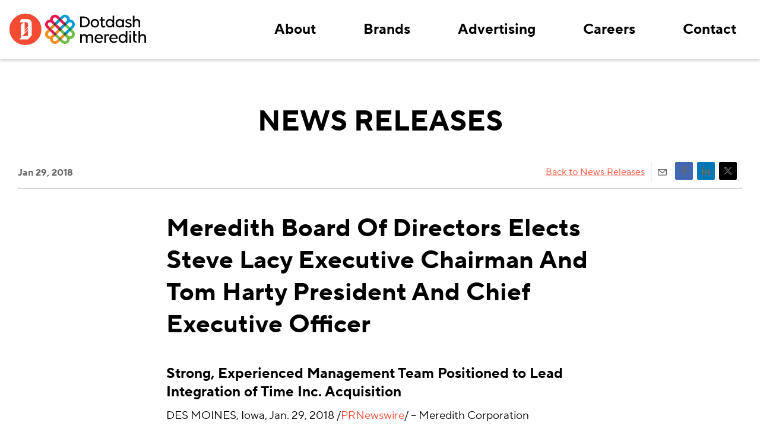

--- FILE ---
content_type: text/html; charset=UTF-8
request_url: https://dotdashmeredith.mediaroom.com/2018-01-29-Meredith-Board-Of-Directors-Elects-Steve-Lacy-Executive-Chairman-And-Tom-Harty-President-And-Chief-Executive-Officer
body_size: 15605
content:
<!DOCTYPE html>
<!-- saved from url=(0043)https://www.dotdashmeredith.com/news-awards -->
<html lang="en"><head>
<!-- begin spin_special_output(head_start) -->
<script type="text/javascript" src="js/jquery.js" wd_script_id="jquery.js" nonce="ZTMxZmQxOTEwN2VmOGNmYmYxYTUyOThkNWNiODI2YmI1YmU5ZThhNA=="></script>
<link href="thirdparty/font-awesome/css/font-awesome.min.css" type="text/css" rel="stylesheet" wd_script_id="font-awesome.min.css">
<style type="text/css" wd_script_id="toolbar_style" nonce="ZTMxZmQxOTEwN2VmOGNmYmYxYTUyOThkNWNiODI2YmI1YmU5ZThhNA==">
			div.wd_toolbar {
				border-top: 1px solid #cccccc;
				border-bottom: 1px solid #cccccc;
				margin: 15px 0px 15px 0px;
				padding: 5px;
				line-height: 1;
			}
			div.wd_toolbar-page {
				clear: both;
			}
			div.wd_toolbar ul.wd_tools {
				display: inline-block;
				width: 100%;
				margin: 0;
				padding: 5px 0;
			}
			div.wd_toolbar ul.wd_tools li.wd_tool {
				display: block;
				list-style-type: none;
				margin-right: 5px;
				padding: 0;
				float: right;
			}
			span.wd_tool_icon > a:link,
			span.wd_tool_icon > a:visited {
				border-radius: 2px;
				display: inline-block;
				width: 30px;
				height: 30px;
				box-sizing: border-box;
				margin: 0;
				padding: 7px;
				font-size: 16px;
				line-height: 1;
				text-align: center;
				color: #ffffff;
				background-color: #767676;
			} 
			span.wd_tool_icon > a:hover {
				color: #ffffff;
				background-color: #666666;
				text-decoration: none;
			}
			div.wd_toolbar ul.wd_tools li.wd_tool-addthis {
				float: left;
			}
		</style>
<script type="text/javascript" src="js/jquery-webdriver.js" wd_script_id="jquery-webdriver.js" nonce="ZTMxZmQxOTEwN2VmOGNmYmYxYTUyOThkNWNiODI2YmI1YmU5ZThhNA=="></script>
<script type="text/javascript" src="js/webdriver.js" wd_script_id="webdriver.js" nonce="ZTMxZmQxOTEwN2VmOGNmYmYxYTUyOThkNWNiODI2YmI1YmU5ZThhNA=="></script>
<script type="text/javascript" src="js/wd_resize.js" wd_script_id="wd_resize.js" nonce="ZTMxZmQxOTEwN2VmOGNmYmYxYTUyOThkNWNiODI2YmI1YmU5ZThhNA=="></script>
<script type="text/javascript" nonce="ZTMxZmQxOTEwN2VmOGNmYmYxYTUyOThkNWNiODI2YmI1YmU5ZThhNA==">webDriver.push_jQuery();</script>
<script type="text/javascript" wd_script_id="view_printable_script" nonce="ZTMxZmQxOTEwN2VmOGNmYmYxYTUyOThkNWNiODI2YmI1YmU5ZThhNA==">
	function view_printable() {
		var loc = window.location;
		var sep = (loc.search == "") ? "?" : "&";
		var url = loc.protocol+"//"+loc.host+loc.pathname+loc.search+sep+"printable"+loc.hash;
		window.open(url, "_blank", "");
	}
</script>
<script type="text/javascript" wd_script_id="format_news_script" nonce="ZTMxZmQxOTEwN2VmOGNmYmYxYTUyOThkNWNiODI2YmI1YmU5ZThhNA==">
(function($) {
	webDriver.formatNews = function() {
		var $news = $(this);
		var print_url = $news.attr("wd_print_url");
		$news.find("table").each(function() {
			var $table = $(this);
			var $parent = $table.parent();
			if ($parent.innerWidth() < $table.outerWidth()) {
				if ($parent.hasClass("wd_news_table")) {
					$parent.find(".fullscreen-button").show();
				} else {
					var $btn = $("<button>View News Release Full Screen</button>")
						.addClass("fullscreen-button")
						.on("click", function() {
							if (print_url)
								window.open(print_url, "_blank", "");
							else
								view_printable();
						})
					;

					var $div = $("<div></div>)")
						.addClass("wd_news_table")
						.css("overflow-x", "auto")
						.append($btn)
					;

					$table.replaceWith($div);
					$div.append($table);
				}
			} else {
				if ($parent.hasClass("wd_news_table"))
					$parent.find(".fullscreen-button").hide();
			}
		});
	}
})(webDriver.jQuery);
</script>
<style type="text/css" wd_script_id="template detail:newsfeed_releases:site style" nonce="ZTMxZmQxOTEwN2VmOGNmYmYxYTUyOThkNWNiODI2YmI1YmU5ZThhNA==">.wd_title {
	font-size: 1.3em;
	font-weight: bold;
}
.wd_subtitle {
	font-weight: bold;
}
table.wd_extimagetable {
	border-style: none; 
	border-spacing:0px;
	clear: right; 
	float: right; 
}
td.wd_extimagecell {
	text-align: right; 
	margin: 0px 0px 5px 5px;
	padding:0px;
}
td.wd_extimagecell img {
	padding-left:10px;
	padding-bottom:10px;
	border-style: none; 
}
blockquote.wd_pullquote {
	font-style: italic;
	width:200px;
	margin:0 0 20px 20px;
	line-height: 1.8em;
	float: right;
	clear: right;
}
blockquote.wd_pullquote:before {
	content: "“ ";
	font-size: xx-large;
}
blockquote.wd_pullquote:after {
	content: " ”";
	font-size: xx-large;
	float: right;
}
.fullscreen-button {
	border: 1px solid #d1d1d1;
	background: #e3e3e3 url(images/webdriver/view_full_screen_button_background.png) no-repeat;
	padding: 3px 3px 3px 30px;
	margin: 5px 0px 5px 0px;
	color: #727272;
	width: 220px;
	-moz-border-radius: 3px;
	border-radius: 3px;
	cursor: pointer;
}
.wd_contact {
	margin: 1em 0;
}
.wd_release_data {
	margin: 1em 0;
}
.wd_caption {
	text-align: center;
	font-size: 0.72em;
	font-style: italic;
	margin: 1em 0 0 0;
}
</style>
<script type="text/javascript" nonce="ZTMxZmQxOTEwN2VmOGNmYmYxYTUyOThkNWNiODI2YmI1YmU5ZThhNA==">webDriver.pop_jQuery();</script>

<!-- end spin_special_output(head_start) -->
<meta http-equiv="Content-Type" content="text/html; charset=UTF-8">
<title>Meredith Board Of Directors Elects Steve Lacy Executive Chairman And Tom Harty President And Chief Executive Officer - Jan 29, 2018</title>

 <meta name="keywords" content="" />
 <meta name="description" content="" />
 <meta name="twitter:card" content="summary" />
 <meta name="twitter:title" content="Meredith Board Of Directors Elects Steve Lacy Executive Chairman And Tom Harty President And Chief Executive Officer" />
 <meta name="twitter:description" content="Meredith Corporation (NYSE:MDP; www.meredith.com) announced today that its Board of Directors has elected Steve Lacy Executive Chairman and Tom Harty President and Chief Executive Officer,..." />
 <meta property="og:site_name" content="Meredith Corporation MediaRoom" />
 <meta property="og:url" content="https://dotdashmeredith.mediaroom.com/2018-01-29-Meredith-Board-Of-Directors-Elects-Steve-Lacy-Executive-Chairman-And-Tom-Harty-President-And-Chief-Executive-Officer" />
 <meta property="og:title" content="Meredith Board Of Directors Elects Steve Lacy Executive Chairman And Tom Harty President And Chief Executive Officer" />
 <meta property="og:description" content="Meredith Corporation (NYSE:MDP; www.meredith.com) announced today that its Board of Directors has elected Steve Lacy Executive Chairman and Tom Harty President and Chief Executive Officer,..." />
<meta data-n-head="ssr" name="viewport" content="width=device-width, initial-scale=1">
<meta data-n-head="ssr" name="format-detection" content="telephone=no">
<meta data-n-head="ssr" name="msapplication-TileColor" content="#2b5797">
<meta data-n-head="ssr" name="theme-color" content="#000000">
<link data-n-head="ssr" rel="preload" href="fonts/TTNormsProBd.woff2" as="font" crossorigin="anonymous">
<link data-n-head="ssr" rel="preload" href="fonts/TTNormsProRg.woff2" as="font" crossorigin="anonymous">
<link data-n-head="ssr" rel="apple-touch-icon" sizes="180x180" href="https://www.dotdashmeredith.com/favicon/apple-touch-icon.png">
<link data-n-head="ssr" rel="icon" type="image/png" sizes="32x32" href="https://www.dotdashmeredith.com/favicon/favicon-32x32.png">
<link data-n-head="ssr" rel="icon" type="image/png" sizes="16x16" href="https://www.dotdashmeredith.com/favicon/favicon-16x16.png">
<link data-n-head="ssr" rel="icon" href="https://www.dotdashmeredith.com/favicon/favicon.ico">
<link data-n-head="ssr" rel="mask-icon" href="https://www.dotdashmeredith.com/favicon/safari-pinned-tab.svg" color="#000000">
<link rel="stylesheet" type="text/css" href="css/site.css">
<link rel="stylesheet" type="text/css" href="css/site2.css">
<link rel="stylesheet" type="text/css" href="css/wdcontent.css">
  
<!-- begin spin_special_output(head_end) -->
<link rel="canonical" href="https://dotdashmeredith.mediaroom.com/2018-01-29-Meredith-Board-Of-Directors-Elects-Steve-Lacy-Executive-Chairman-And-Tom-Harty-President-And-Chief-Executive-Officer" />
<!-- end spin_special_output(head_end) -->
</head>
  <body style="" class="wd_pageid_2311 wd_item_page wd_item_137160" cz-shortcut-listen="true">
            <div id="container">
                <header class="header">
                    <div class="l-container header__inner">
                        <div class="header__toggle-container">
                            <button class="c-hamburger" data-v-26588939="">
                                <span data-v-26588939="">toggle menu</span>
                            </button>
                        </div> 
                        <div class="header__logo">
                            <a href="https://www.dotdashmeredith.com/" class="nuxt-link-active">
                                <svg width="230" height="53" viewBox="0 0 230 53" fill="none" xmlns="http://www.w3.org/2000/svg" class="header__logo-svg">
                                    <path d="M26.883 52.77c14.846 0 26.882-11.813 26.882-26.385C53.765 11.813 41.729 0 26.882 0 12.037 0 0 11.813 0 26.385c0 14.573 12.036 26.386 26.883 26.386Z" fill="#F44B34"></path> <path d="M35.337 11.244c-1.324-1.35-3.16-2-5.5-2-7.181-.05-9.726-.05-10.388-.05l-2.237 5.298h6.362l-4.27 4.547v16.193l-.047.05.047.05v5.147l-2.848 3.047h14.517l6.405-6.798V16.691c-.004-.05.056-3.247-2.041-5.447Zm-4.125 15.141-5.806 5.997v-3.306l5.806-5.997v3.306Zm-5.806-11.893h2.344c.713 0 1.678-.05 2.442.7.764.75 1.072 1.948 1.072 3.796v2.75l-5.786 5.997-.073-13.243ZM21.587 37.78l2.596-2.75 7.028-7.346V37.78h-9.624Z" fill="#fff"></path> <path d="m81.736 9.93-5.115 5.02 3.27 3.209 5.114-5.02-3.27-3.21Zm11.653 21.476 3.27 3.21 5.111-5.02-3.266-3.21-5.115 5.02ZM90.891 7.359c.337-.33.736-.592 1.176-.77a3.682 3.682 0 0 1 3.948.77c.336.33.603.722.785 1.154a3.498 3.498 0 0 1 0 2.721 3.553 3.553 0 0 1-.785 1.154l-2.618 2.569 3.271 3.21 2.613-2.569a3.657 3.657 0 0 1 2.562-1.041c.961 0 1.883.374 2.562 1.041a3.524 3.524 0 0 1 1.061 2.515c0 .943-.382 1.847-1.061 2.514l-2.617 2.57 3.266 3.205 2.617-2.569a8.035 8.035 0 0 0 2.263-4.176 7.951 7.951 0 0 0-.505-4.704 8.128 8.128 0 0 0-3.101-3.622 8.35 8.35 0 0 0-4.634-1.298 7.982 7.982 0 0 0-1.326-4.548 8.204 8.204 0 0 0-3.69-3.042 8.384 8.384 0 0 0-4.793-.497 8.29 8.29 0 0 0-4.256 2.22l-2.617 2.569 3.27 3.206 2.61-2.582Zm-5.888 15.816 3.27 3.21 5.116-5.02-3.27-3.206-5.116 5.016Z" fill="#009AD9"></path> <path d="m76.621 37.822 5.115 5.02 3.267-3.206-5.115-5.02-3.267 3.206Zm28.419-11.437-3.27 3.21 2.617 2.57a3.52 3.52 0 0 1 1.061 2.514 3.52 3.52 0 0 1-1.061 2.514 3.657 3.657 0 0 1-2.562 1.042 3.657 3.657 0 0 1-2.562-1.042L96.65 34.63l-3.27 3.206 2.617 2.569a3.523 3.523 0 0 1 1.061 2.514c0 .943-.381 1.848-1.06 2.514a3.658 3.658 0 0 1-2.563 1.042c-.96 0-1.882-.375-2.562-1.041l-2.617-2.57-3.27 3.21 2.617 2.57a8.291 8.291 0 0 0 4.256 2.219 8.384 8.384 0 0 0 4.792-.497 8.206 8.206 0 0 0 3.691-3.042 7.981 7.981 0 0 0 1.325-4.547 8.358 8.358 0 0 0 4.634-1.302 8.123 8.123 0 0 0 3.099-3.622 7.944 7.944 0 0 0 .506-4.704 8.043 8.043 0 0 0-2.261-4.177l-2.605-2.586Zm-20.033 3.21 5.11 5.021 3.271-3.21-5.115-5.02-3.266 3.21ZM96.66 18.159l-3.271 3.206 5.115 5.02 3.266-3.206-5.11-5.02h-.005.004Z" fill="#6EBD44"></path> <path d="m90.11 34.599-5.114 5.02 3.267 3.206 5.114-5.02-3.266-3.206ZM79.119 45.42a3.658 3.658 0 0 1-2.562 1.041 3.66 3.66 0 0 1-2.562-1.041 3.523 3.523 0 0 1-1.061-2.515c0-.943.382-1.847 1.061-2.514l2.617-2.569-3.27-3.206-2.613 2.569a3.682 3.682 0 0 1-5.124 0 3.553 3.553 0 0 1-.785-1.154 3.5 3.5 0 0 1 .785-3.875l2.617-2.569-3.266-3.206-2.617 2.57a8.038 8.038 0 0 0-2.263 4.175 7.946 7.946 0 0 0 .505 4.705 8.124 8.124 0 0 0 3.101 3.62 8.352 8.352 0 0 0 4.634 1.3 7.974 7.974 0 0 0 1.323 4.548 8.2 8.2 0 0 0 3.69 3.043 8.38 8.38 0 0 0 4.793.496 8.287 8.287 0 0 0 4.255-2.22l2.617-2.565-3.266-3.21-2.61 2.577Zm2.617-19.035-5.115 5.02 3.267 3.207 5.115-5.017-3.267-3.21Zm-8.386-8.226-5.115 5.02 3.271 3.206 5.115-5.02-3.27-3.206Z" fill="#F68F1E"></path> <path d="m76.621 31.406-5.115-5.02-3.27 3.205 5.114 5.02 3.271-3.205ZM65.614 20.61a3.552 3.552 0 0 1-.785-1.153 3.5 3.5 0 0 1 0-2.722c.182-.431.449-.823.785-1.154a3.63 3.63 0 0 1 1.175-.77 3.683 3.683 0 0 1 2.773 0c.44.178.84.44 1.176.77l2.613 2.57 3.27-3.21-2.617-2.57a3.523 3.523 0 0 1-1.061-2.514c0-.943.382-1.848 1.061-2.515a3.658 3.658 0 0 1 2.562-1.041c.96 0 1.882.374 2.562 1.041l2.617 2.57 3.267-3.207-2.614-2.569a8.29 8.29 0 0 0-4.255-2.219 8.384 8.384 0 0 0-4.793.496 8.204 8.204 0 0 0-3.69 3.043 7.979 7.979 0 0 0-1.326 4.548 8.35 8.35 0 0 0-4.634 1.298 8.123 8.123 0 0 0-3.101 3.621 7.945 7.945 0 0 0-.505 4.704 8.038 8.038 0 0 0 2.262 4.177l2.618 2.569 3.266-3.206-2.626-2.557ZM88.276 9.94l-3.266 3.207 5.114 5.02 3.267-3.207-5.115-5.02Zm-6.54 16.445 3.267-3.21-5.115-5.016-3.267 3.206 5.115 5.02Z" fill="#EC174C"></path> <path d="M85.004 6.723 81.737 9.93l3.27 3.21 3.267-3.207-3.27-3.21Z" fill="#573357"></path> <path d="m68.253 23.206-3.27 3.209 3.27 3.21 3.27-3.21-3.27-3.21Z" fill="#BE272D"></path> <path d="m101.774 23.178-3.27 3.21 3.27 3.208 3.269-3.209-3.269-3.21Z" fill="#008E4C"></path> <path d="m84.993 39.608-3.27 3.21 3.267 3.206 3.27-3.21-3.267-3.206Z" fill="#7A773E"></path> <path d="m93.381 14.934-3.267 3.207 3.27 3.209 3.267-3.206-3.27-3.21Z" fill="#443639"></path> <path d="m76.62 31.4-3.27 3.209 3.27 3.21 3.27-3.21-3.27-3.21Z" fill="#803136"></path> <path d="m76.6 14.906-3.27 3.209 3.27 3.21 3.27-3.21-3.27-3.21Z" fill="#593438"></path> <path d="m85.007 23.177-3.27 3.21 3.27 3.209 3.27-3.21-3.27-3.21Z" fill="#443639"></path> <path d="m93.38 31.38-3.27 3.209 3.27 3.21 3.269-3.21-3.27-3.21Z" fill="#2A6442"></path> <path d="M204.732 28.9h-2.746v2.678h2.746V28.9Zm6.327.07h-2.861v14.874c0 1.844.551 3.18 1.631 3.973.961.704 2.464 1.073 4.466 1.106h.043v-2.36h-.043a4.432 4.432 0 0 1-2.134-.456c-.739-.465-1.111-1.337-1.111-2.59v-6.315h3.28v-2.335h-3.28l.009-5.896Zm-75.695 5.478a5.227 5.227 0 0 0-2.899.797 5.266 5.266 0 0 0-1.802 2.028c-.943-1.882-2.51-2.795-4.786-2.795a4.73 4.73 0 0 0-2.316.482 4.62 4.62 0 0 0-1.774 1.538V34.82h-2.746v14.161h2.746l.119-8.298a3.936 3.936 0 0 1 .888-2.732c.312-.336.697-.6 1.126-.77a3.15 3.15 0 0 1 1.355-.215 3.26 3.26 0 0 1 2.485 1.014c.65.751.979 1.72.918 2.703v8.24h2.716v-8.24a3.766 3.766 0 0 1 .917-2.703c.319-.34.709-.606 1.143-.781a3.265 3.265 0 0 1 1.372-.233c.46-.02.919.06 1.343.235a3.09 3.09 0 0 1 1.108.78c.624.763.94 1.725.888 2.702v8.24h2.746v-8.65c0-1.786-.508-3.215-1.507-4.258a5.326 5.326 0 0 0-1.849-1.207 5.411 5.411 0 0 0-2.191-.36Zm14.996 0a6.72 6.72 0 0 0-2.769.535 6.605 6.605 0 0 0-2.29 1.62 7.466 7.466 0 0 0-2.046 5.259 7.22 7.22 0 0 0 .533 2.872 7.33 7.33 0 0 0 1.632 2.442 7.309 7.309 0 0 0 2.48 1.635c.932.371 1.933.55 2.939.523h.068l-.03-.059a8.732 8.732 0 0 0 3.091-.561 6.491 6.491 0 0 0 2.379-1.509l.025-.025-1.46-1.856-.034.033c-.521.51-1.143.91-1.827 1.176a5.501 5.501 0 0 1-2.153.37 4.698 4.698 0 0 1-3.322-1.223 4.898 4.898 0 0 1-1.571-3.102h11.358v-.029c.074-.311.106-.631.094-.951a6.973 6.973 0 0 0-.506-2.743 7.089 7.089 0 0 0-1.544-2.34 6.739 6.739 0 0 0-2.3-1.559 6.848 6.848 0 0 0-2.747-.508Zm.09 2.343a4.093 4.093 0 0 1 2.844 1.048 4.839 4.839 0 0 1 1.447 2.933h-8.582a5.143 5.143 0 0 1 1.435-2.896 3.865 3.865 0 0 1 1.283-.845 3.932 3.932 0 0 1 1.518-.286v.03l.055.016Zm17.805-1.747a3.41 3.41 0 0 0-2.182-.625 4.094 4.094 0 0 0-2.055.53 4 4 0 0 0-1.497 1.482v-1.677h-2.746v14.153h2.763l-.06-8.151a4.54 4.54 0 0 1 .739-2.766c.227-.32.532-.58.887-.756a2.444 2.444 0 0 1 1.145-.254 3.255 3.255 0 0 1 1.862.549l.038.029 1.145-2.514h-.039Zm6.968-.596a6.724 6.724 0 0 0-2.77.535 6.616 6.616 0 0 0-2.29 1.62 7.465 7.465 0 0 0-2.045 5.259c-.021.983.159 1.96.531 2.873a7.313 7.313 0 0 0 1.634 2.44 7.293 7.293 0 0 0 2.479 1.636c.932.372 1.933.55 2.939.523h.068l-.03-.059a8.715 8.715 0 0 0 3.088-.561 6.51 6.51 0 0 0 2.382-1.509v-.025l-1.456-1.856-.034.033c-.521.51-1.143.91-1.827 1.176a5.501 5.501 0 0 1-2.153.37 4.71 4.71 0 0 1-3.326-1.223 4.914 4.914 0 0 1-1.567-3.101h11.358v-.03a3.71 3.71 0 0 0 .094-.951 7.024 7.024 0 0 0-.508-2.742 7.114 7.114 0 0 0-1.542-2.342 6.745 6.745 0 0 0-2.29-1.553 6.851 6.851 0 0 0-2.735-.513Zm.089 2.343a4.1 4.1 0 0 1 2.844 1.048 4.866 4.866 0 0 1 1.448 2.933h-8.583a5.145 5.145 0 0 1 1.448-2.87 3.876 3.876 0 0 1 1.283-.846 3.934 3.934 0 0 1 1.518-.286v.03l.042-.009Zm20.355.009a5.853 5.853 0 0 0-2.188-1.804 5.967 5.967 0 0 0-2.795-.577 6.627 6.627 0 0 0-2.737.525 6.518 6.518 0 0 0-2.263 1.6 8.05 8.05 0 0 0-1.986 5.306 8.054 8.054 0 0 0 2.016 5.296 6.567 6.567 0 0 0 2.251 1.591 6.69 6.69 0 0 0 2.719.538 5.972 5.972 0 0 0 2.809-.617 5.861 5.861 0 0 0 2.174-1.851v2.116h2.736V28.958h-2.749l.013 7.841Zm-1.281 1.563a4.948 4.948 0 0 1 1.281 3.47 5.058 5.058 0 0 1-1.307 3.495 4.127 4.127 0 0 1-1.478 1.083 4.21 4.21 0 0 1-1.81.346 4.342 4.342 0 0 1-1.823-.351 4.27 4.27 0 0 1-1.499-1.078 4.979 4.979 0 0 1-1.336-3.495 4.851 4.851 0 0 1 1.336-3.47 4.338 4.338 0 0 1 1.506-1.054 4.403 4.403 0 0 1 1.816-.342 4.343 4.343 0 0 1 1.803.342c.568.241 1.076.6 1.489 1.053h.022Zm10.346-3.592h-2.746v14.152h2.746V34.771Zm23.731 1.215a5.339 5.339 0 0 0-1.873-1.234 5.42 5.42 0 0 0-2.226-.362c-1.896 0-3.331.67-4.27 1.99v-7.45h-2.745v19.964h2.745l.06-8.21a3.87 3.87 0 0 1 .948-2.732c.328-.337.728-.6 1.17-.77.443-.17.917-.243 1.392-.215a3.491 3.491 0 0 1 2.604 1.014 3.728 3.728 0 0 1 .978 2.703v8.24H230v-8.65c0-1.81-.504-3.21-1.537-4.288ZM132.273 7.35c-1.943-1.676-4.479-2.514-7.549-2.514h-5.683l.026 18.134v.042h5.947c2.989 0 5.461-.838 7.344-2.515a8.472 8.472 0 0 0 2.154-2.975 8.353 8.353 0 0 0 .682-3.588 8.256 8.256 0 0 0-.706-3.614 8.395 8.395 0 0 0-2.215-2.97Zm.047 6.56c.036.9-.131 1.797-.487 2.628a6.157 6.157 0 0 1-1.575 2.178c-1.358 1.194-3.198 1.798-5.474 1.798h-2.989V7.304h2.989c2.276 0 4.116.608 5.474 1.803a6.145 6.145 0 0 1 1.575 2.176c.357.83.523 1.726.487 2.626Zm11.478-4.845a6.818 6.818 0 0 0-2.731.515 6.706 6.706 0 0 0-2.282 1.56 7.31 7.31 0 0 0-2.058 5.074 7.31 7.31 0 0 0 2.058 5.075 6.723 6.723 0 0 0 2.28 1.569c.864.36 1.794.54 2.733.527h.038v-.055a6.848 6.848 0 0 0 2.728-.53 6.732 6.732 0 0 0 2.276-1.565 7.286 7.286 0 0 0 2.054-5.06 7.286 7.286 0 0 0-2.054-5.061 6.744 6.744 0 0 0-2.3-1.548 6.858 6.858 0 0 0-2.742-.501Zm3.198 10.531a4.06 4.06 0 0 1-1.413 1.031 4.396 4.396 0 0 1-1.755.34 4.171 4.171 0 0 1-1.755-.335 4.093 4.093 0 0 1-1.443-1.036 4.79 4.79 0 0 1-1.281-3.352 4.658 4.658 0 0 1 1.281-3.353 4.156 4.156 0 0 1 1.449-1.016 4.23 4.23 0 0 1 1.749-.33 4.17 4.17 0 0 1 1.735.33 4.105 4.105 0 0 1 1.433 1.016 4.772 4.772 0 0 1 1.255 3.353 4.902 4.902 0 0 1-1.255 3.352Zm13.279.65c-.226.24-.503.426-.812.546-.309.12-.642.172-.973.15-1.251 0-1.862-.692-1.862-2.096v-7.124h3.89V9.408h-3.92V6.056h-2.6v3.352h-2.306l.09 2.284h2.272v7.2c0 1.433.375 2.556 1.105 3.353.731.796 1.708 1.14 3.058 1.14a4.568 4.568 0 0 0 1.775-.254 4.509 4.509 0 0 0 1.534-.916l.025-.02-1.229-1.966-.047.017Zm29.871-8.914a5.636 5.636 0 0 0-2.106-1.74 5.748 5.748 0 0 0-2.694-.557 6.389 6.389 0 0 0-2.634.509c-.83.353-1.573.88-2.178 1.54a7.74 7.74 0 0 0-1.913 5.108 7.744 7.744 0 0 0 1.943 5.097 6.337 6.337 0 0 0 2.166 1.53c.825.354 1.717.53 2.616.52a5.747 5.747 0 0 0 2.706-.596 5.638 5.638 0 0 0 2.094-1.785V23h2.643V9.38h-2.643v1.953Zm-1.256 1.5a4.773 4.773 0 0 1 1.256 3.353 4.914 4.914 0 0 1-1.256 3.353 4.06 4.06 0 0 1-1.413 1.03 4.403 4.403 0 0 1-1.755.34 4.166 4.166 0 0 1-1.756-.336 4.1 4.1 0 0 1-1.442-1.039 4.785 4.785 0 0 1-1.281-3.352 4.657 4.657 0 0 1 1.281-3.353 4.166 4.166 0 0 1 1.449-1.016 4.233 4.233 0 0 1 1.749-.33 4.18 4.18 0 0 1 1.735.334c.547.233 1.036.58 1.433 1.016Zm14.074 2.879a24.007 24.007 0 0 0-2.34-.708 6.949 6.949 0 0 1-1.977-.788 1.462 1.462 0 0 1-.568-.523 1.438 1.438 0 0 1-.218-.734l.052-.105c-.003-.242.057-.48.175-.692.118-.212.29-.39.499-.519a3.215 3.215 0 0 1 1.823-.473c1.533 0 2.682.502 3.51 1.537l.03.038 1.58-1.555v-.029c-1.021-1.395-2.754-2.095-5.162-2.095-1.529 0-2.759.373-3.655 1.115a3.36 3.36 0 0 0-1.007 1.184c-.237.466-.36.98-.36 1.502-.033.819.26 1.618.816 2.23a4.91 4.91 0 0 0 2.002 1.311c.854.306 1.58.553 2.281.767.681.19 1.328.484 1.917.872.24.137.439.334.578.571.139.237.211.505.212.778a1.718 1.718 0 0 1-.675 1.412 3.06 3.06 0 0 1-1.934.528c-1.785 0-3.19-.603-4.176-1.793l-.03-.038-1.55 1.701v.026c1.208 1.475 3.083 2.22 5.551 2.22 1.738 0 3.048-.372 4.001-1.14.455-.344.821-.79 1.069-1.299.248-.51.37-1.07.357-1.634a3.25 3.25 0 0 0-.816-2.317 4.948 4.948 0 0 0-1.985-1.35Zm11.665-6.705c-1.823 0-3.203.645-4.108 1.92v-7.49h-2.647V22.97h2.643l.06-7.9c-.048-.96.279-1.9.914-2.632a3.15 3.15 0 0 1 1.131-.742 3.212 3.212 0 0 1 1.345-.205 3.35 3.35 0 0 1 1.36.225 3.28 3.28 0 0 1 1.146.752c.651.712.988 1.647.94 2.602V23h2.643v-8.328c0-1.74-.487-3.089-1.482-4.124a5.133 5.133 0 0 0-1.802-1.191 5.21 5.21 0 0 0-2.143-.351Zm-40.99 2.326a5.629 5.629 0 0 0-2.106-1.74 5.744 5.744 0 0 0-2.693-.557 6.399 6.399 0 0 0-2.635.51 6.264 6.264 0 0 0-2.177 1.54 7.741 7.741 0 0 0-1.914 5.107 7.744 7.744 0 0 0 1.943 5.097 6.34 6.34 0 0 0 2.167 1.53c.824.354 1.716.53 2.616.52a5.746 5.746 0 0 0 2.705-.596 5.63 5.63 0 0 0 2.094-1.785V23h2.643V3.466h-2.643v7.866Zm-1.255 1.5a4.772 4.772 0 0 1 1.255 3.353 4.913 4.913 0 0 1-1.255 3.353c-.39.446-.877.801-1.426 1.038a4.064 4.064 0 0 1-1.743.332 4.155 4.155 0 0 1-1.755-.336 4.093 4.093 0 0 1-1.443-1.039 4.79 4.79 0 0 1-1.281-3.352 4.661 4.661 0 0 1 1.281-3.353 4.166 4.166 0 0 1 1.449-1.016 4.232 4.232 0 0 1 1.749-.33 4.181 4.181 0 0 1 1.74.332c.549.233 1.039.58 1.437 1.018h-.008Z" fill="#000"></path>
                                </svg>
                            </a>
                        </div> 
                        <nav class="nav" data-v-77471528="">
                            <ul class="nav__list" data-v-77471528="">
                                <li class="nav__list-item" data-v-77471528="">
                                    <span class="nav__list-item-link" data-v-77471528="">
                                        About
                                      </span> 
                                      <svg width="14" height="9" viewBox="0 0 14 9" fill="none" xmlns="http://www.w3.org/2000/svg" class="caret-icon nav__list-item-icon" data-v-77471528=""><path d="M13 7.5L7 1.5L1 7.5" stroke="#F44B34" stroke-width="2"></path></svg> 
                                      <div class="sub-nav" data-v-77471528="">
                                        <ul class="sub-nav__list">
                                            <li class="sub-nav__list-item">
                                                <a href="https://www.dotdashmeredith.com/our-team" class="sub-nav__list-item-link">Our Team</a>
                                            </li>
                                            <li class="sub-nav__list-item">
                                                <a href="https://www.dotdashmeredith.com/news-awards" class="sub-nav__list-item-link">News &amp; Awards</a>
                                            </li>
                                            <li class="sub-nav__list-item">
                                                <a href="https://www.dotdashmeredith.com/dei" class="sub-nav__list-item-link">DE&amp;I</a>
                                            </li>
                                            <li class="sub-nav__list-item">
                                                <a href="https://www.dotdashmeredith.com/editorial-policy" class="sub-nav__list-item-link">Editorial Policy</a>
                                            </li>
                                        </ul>
                                    </div>
                                </li>
                                <li class="nav__list-item" data-v-77471528="">
                                    <span class="nav__list-item-link" data-v-77471528="">
                                    Brands
                                  </span> 
                                  <svg width="14" height="9" viewBox="0 0 14 9" fill="none" xmlns="http://www.w3.org/2000/svg" class="caret-icon nav__list-item-icon" data-v-77471528=""><path d="M13 7.5L7 1.5L1 7.5" stroke="#F44B34" stroke-width="2"></path>
                                  </svg> 
                                  <div class="sub-nav" data-v-77471528="">
                                    <ul class="sub-nav__list"><li class="sub-nav__list-item">
                                        <a href="https://www.dotdashmeredith.com/brands/health" class="sub-nav__list-item-link">Health</a>
                                    </li>
                                    <li class="sub-nav__list-item">
                                        <a href="https://www.dotdashmeredith.com/brands/finance" class="sub-nav__list-item-link">Finance</a>
                                    </li>
                                    <li class="sub-nav__list-item">
                                        <a href="https://www.dotdashmeredith.com/brands/food-drink" class="sub-nav__list-item-link">Food | Drink</a>
                                    </li>
                                    <li class="sub-nav__list-item">
                                        <a href="https://www.dotdashmeredith.com/brands/home" class="sub-nav__list-item-link">Home</a>
                                </li>
                                    <li class="sub-nav__list-item">
                                        <a href="https://www.dotdashmeredith.com/brands/beauty-and-style" class="sub-nav__list-item-link">Beauty &amp; Style</a>
                                </li>
                                    <li class="sub-nav__list-item">
                                        <a href="https://www.dotdashmeredith.com/brands/travel" class="sub-nav__list-item-link">Travel</a>
                                </li>
                                    <li class="sub-nav__list-item">
                                        <a href="https://www.dotdashmeredith.com/brands/tech-sustainability" class="sub-nav__list-item-link">Tech | Sustainability</a>
                                </li>
                                    <li class="sub-nav__list-item">
                                        <a href="https://www.dotdashmeredith.com/brands/entertainment" class="sub-nav__list-item-link">Entertainment</a>
                                </li>
                                    <li class="sub-nav__list-item">
                                        <a href="https://www.dotdashmeredith.com/brands/premium-publishing" class="sub-nav__list-item-link">Premium Publishing</a>
                                </li>
                                </ul>
                                </div>
                                </li>
                                    <li class="nav__list-item" data-v-77471528="">
                                        <a href="https://www.dotdashmeredith.com/advertising" class="nav__list-item-link" data-v-77471528="">Advertising</a> <!---->
                                </li>
                                    <li class="nav__list-item" data-v-77471528="">
                                        <a href="https://www.dotdashmeredith.com/careers" class="nav__list-item-link" data-v-77471528="">Careers</a> <!---->
                                </li>
                                    <li class="nav__list-item" data-v-77471528="">
                                        <a href="https://www.dotdashmeredith.com/contact" class="nav__list-item-link" data-v-77471528="">Contact</a> <!---->
                                </li>
                            </ul>
                        </nav>
                    </div>
                </header> 
                                

                <main>
                    <div data-v-23dfa544="">
                <section data-v-23dfa544="" id="Cards-2" class="cards richtext c-margin cards--news" data-tracking-container="true">
                                        <h1 class="page_header">News Releases</h1>

					<div id="wd_printable_content" class="fr-view">
<div class="wd_newsfeed_releases-detail">
<div class="wd_toolbar wd_toolbar-detail"><ul class="wd_tools"><li class="wd_tool wd_tool-email"><span class="wd_tool_icon"><a onclick="window.location.href = 'mailto:?subject=Meredith%20Board%20Of%20Directors%20Elects%20Steve%20Lacy%20Executive%20Chairman%20And%20Tom%20Harty%20President%20And%20Chief%20Executive%20Officer%20-%20Jan%2029%2C%202018&amp;body='+encodeURIComponent(window.location.href);return false;" href="#email" title="email"><span class="fa fa-envelope"></span></a></span></li><li class="wd_tool wd_tool-socialshare_facebook"><span class="wd_tool_icon">
                    <a href="https://www.facebook.com/sharer/sharer.php?u=https%3A%2F%2Fdotdashmeredith.mediaroom.com%2Findex.php%3Fs%3D2311%26item%3D137160" target="_blank" title="Facebook Share" style="background-color:#4267B2;">
                    <span class="fa fa-facebook"></span>
		    <span class="wd_sr-only wd_sr-only-focusable"></span>
                    </a>
                </span></li><li class="wd_tool wd_tool-socialshare_linkedin"><span class="wd_tool_icon">
                    <a href="https://www.linkedin.com/shareArticle?mini=true&url=https%3A%2F%2Fdotdashmeredith.mediaroom.com%2Findex.php%3Fs%3D2311%26item%3D137160" target="_blank" title="Linkedin Share" style="background-color:#0077B5;">
                    <span class="fa fa-linkedin"></span>
		    <span class="wd_sr-only wd_sr-only-focusable"></span>
                    </a>
                </span></li><li class="wd_tool wd_tool-socialshare_twitter"><span class="wd_tool_icon">
                    <a href="https://twitter.com/share?url=https%3A%2F%2Fdotdashmeredith.mediaroom.com%2Findex.php%3Fs%3D2311%26item%3D137160" target="_blank" title="Twitter Share" style="background-color:#000;">
                    <span class="fa fa-twitter"></span>
		    <span class="wd_sr-only wd_sr-only-focusable"></span>
                    </a>
                </span></li></ul></div>
<div class="wd_date">Jan 29, 2018</div>
<div class="wd_title wd_language_left">Meredith Board Of Directors Elects Steve Lacy Executive Chairman And Tom Harty President And Chief Executive Officer</div>
<div class="wd_subtitle wd_language_left">Strong, Experienced Management Team Positioned to Lead Integration of Time Inc. Acquisition</div>



			
		

			
		

<style type="text/css">


/* Style Definitions */
span.prnews_span
{
font-size:8pt;
font-family:"Arial";
color:black;
}
a.prnews_a
{
color:blue;
}
li.prnews_li
{
font-size:8pt;
font-family:"Arial";
color:black;
}
p.prnews_p
{
font-size:0.62em;
font-family:"Arial";
color:black;
margin:0in;
}

					span.prnews_span{
						font-size:inherit;
						font-family:inherit;
					}
					li.prnews_li{
						font-size: inherit;
						font-family: inherit;           
					}
					p.prnews_p{
						font-size: inherit;
						font-family: inherit;           
					}
				
					div.PRN_ImbeddedAssetReference{
						display: none;
					}
					div[id^="prni_dvprne"]{
						display: none;
					}
				</style>

<div class="wd_body wd_news_body fr-view" wd_resize="formatNews" wd_print_url="https://dotdashmeredith.mediaroom.com/2018-01-29-Meredith-Board-Of-Directors-Elects-Steve-Lacy-Executive-Chairman-And-Tom-Harty-President-And-Chief-Executive-Officer?printable=1">
<p><span class="xn-location">DES MOINES, Iowa</span>, <span class="xn-chron">Jan. 29, 2018</span> /<a href="http://www.prnewswire.com/" target="_blank">PRNewswire</a>/ -- Meredith Corporation (NYSE:MDP; <u><b><a target="_blank" href="http://www.meredith.com/" rel="nofollow">www.meredith.com</a></b></u>) announced today that its Board of Directors has elected <span class="xn-person">Steve Lacy</span> Executive Chairman and <span class="xn-person">Tom Harty President</span> and Chief Executive Officer, effective <span class="xn-chron">February 1, 2018</span>. Lacy is currently Chairman and Chief Executive Officer and Harty is President and Chief Operating Officer.<br/><br/>In his new role, Lacy, 63, will work with Harty to determine Meredith's strategic agenda; continue to represent Meredith to the investment and financial communities; lead all Board activities; and play a greater role in media industry association activities, particularly legislative initiatives.</p>


    <div class="PRN_ImbeddedAssetReference" id="DivAssetPlaceHolder1">
                <p><img src="https://mma.prnewswire.com/media/462476/Meredith_Corporation_Logo.jpg" title="Meredith introduces an updated market positioning and logo that reflect the strength of Meredith's national and local consumer media brands as well as its expanded portfolio of marketing solutions. (PRNewsFoto/Meredith Corporation) (PRNewsfoto/Meredith Corporation)" alt="Meredith introduces an updated market positioning and logo that reflect the strength of Meredith's national and local consumer media brands as well as its expanded portfolio of marketing solutions. (PRNewsFoto/Meredith Corporation) (PRNewsfoto/Meredith Corporation)"/></p>

    </div>
<p>In his new role, Harty, 55, will continue to lead Meredith's National and Local Media Groups, and direct the integration of the Time Inc. acquisition. He will add responsibility for Meredith's Finance and Legal functions, which are led by Chief Financial Officer <span class="xn-person">Joe Ceryanec</span> and Chief Development Officer &amp; General Counsel <span class="xn-person">John Zieser</span>, respectively.</p>

<p>On <span class="xn-chron">November 26, 2017</span>, Meredith announced its acquisition of Time Inc., creating a powerful portfolio of leading multiplatform media brands that will reach more than 200 million American consumers, including more than 85 percent of U.S. Millennial women.  Meredith will become a Top 10 digital player in the media space with 170 million monthly unique visitors and <span class="xn-money">$700 million</span> of digital advertising revenues. Meredith has secured regulatory approvals and completed all financing requirements, and the transaction is expected to close later this week.</p>

<p>&quot;This is a pivotal time for Meredith Corporation and our Board believes we have the right leadership team and a well-defined plan to successfully integrate the Time Inc. acquisition and increase shareholder value,&quot; said Mell Meredith, Vice Chair of the Meredith Board of Directors. &quot;Steve and Tom have outstanding track records of achieving acquisition goals and growing Total Shareholder Return over time – and together with the best employees in the media industry – I am extremely confident in their ability to deliver for all our stakeholders, including consumers, advertisers, investors and employees alike.&quot;</p>

<p>&quot;I look forward to working closely with Tom as we create an even more powerful media and marketing company,&quot; Lacy said. &quot;These new roles are the next phase in a well-planned succession process that began when Tom was promoted to President and COO in 2016. He has done an excellent job leading our operating groups, including a major role in our acquisition of Time Inc.&quot;</p>

<p>&quot;I'm excited to lead the best team in the media and marketing industry,&quot; Harty said. &quot;Here at Meredith, we are well-known for a collaborative culture that is highly effective in the marketplace. With our tremendous media portfolio – bolstered by the acquisition of the Time Inc. brands – we are extremely well-positioned to continue expanding our connection to consumers and helping advertisers who want to reach them.&quot; </p>

<p>Lacy joined Meredith in 1998 as Chief Financial Officer.  He was promoted to National Media Group President in 2000, and named President and CEO in 2006.  He became Chairman and CEO in 2010. Lacy has been instrumental in transforming Meredith into the multiplatform company it is today. He oversaw the aggressive expansion of its media portfolio; the launch of its digital business; and the growth of its brand licensing activities. Lacy is Chairman of the Board of The Association of Magazine Media, and serves on the Boards of The Advertising Council and The International Federation of the Periodical Press. He also serves on the Boards of Hormel Foods Corporation and Great Western Bank Corp.<br/><br/></p>

<p>Harty joined Meredith in 2004 as its Chief Revenue Officer and President of Consumer Magazines.  He was named National Media Group President in 2010.  Under Harty's leadership, Meredith greatly expanded its media portfolio, adding brands such as Allrecipes.com, Shape, and <span class="xn-person">Martha Stewart Living</span> – along with the incoming Time Inc. brands. He created the innovative Meredith Sales Guarantee, which proves that advertising on Meredith's media platforms directly leads to an increase of product sales at retail.  Immediately prior to Meredith, Harty was Senior Vice President for The Golf Digest Companies, a division of Advance Publications. His 30-plus years of media experience include senior leadership positions with several of the industry's largest companies.  He currently serves as Treasurer and on the Board of The Association of Magazine Media and the Alliance for Audited Media. </p>

<p><b><u>ABOUT MEREDITH CORPORATION</u></b></p>

<p>Meredith Corporation <b>(NYSE: MDP; <u><a target="_blank" href="http://www.meredith.com/" rel="nofollow">www.meredith.com</a></u>)</b> has been committed to service journalism for more than 115 years. Today, Meredith uses multiple distribution platforms – including broadcast television, print, digital, mobile and video – to provide consumers with content they desire and to deliver the messages of its advertising and marketing partners.</p>

<p>Meredith's National Media Group reaches 100 million unduplicated women every month, including 70 percent of U.S. Millennial women. Meredith is the leader in creating and distributing content across platforms in key consumer interest areas such as food, home, parenting and health through well-known brands such as Better Homes &amp; Gardens, Allrecipes, Parents and Shape.  Meredith also features robust brand licensing activities, including more than 3,000 SKUs of branded products at 5,000 Walmart stores across the U.S. and on Walmart.com. Meredith Xcelerated Marketing is an award-winning, strategic and creative agency that provides fully integrated marketing solutions for many of the world's top brands. </p>

<p>Meredith's Local Media Group includes 17 television stations reaching 11 percent of U.S. households. Meredith's portfolio is concentrated in large, fast-growing markets, with seven stations in the nation's Top 25 – including <span class="xn-location">Atlanta</span>, <span class="xn-location">Phoenix</span>, <span class="xn-location">St. Louis</span> and <span class="xn-location">Portland</span> – and 13 in Top 50 markets. Meredith's stations produce over 700 hours of local news and entertainment content each week, and operate leading local digital destinations.</p>

<p>Meredith's balanced portfolio consistently generates substantial free cash flow, and the Company is committed to growing Total Shareholder Return through dividend payments, share repurchases and strategic business investments. Meredith has paid a dividend for 71 straight years and increased it for 25 consecutive years, most recently to <span class="xn-money">$2.18</span> per share on <span class="xn-chron">January 28, 2018</span>.</p>

<p>                                                                        </p>


<p> </p>

<div class="PRN_ImbeddedAssetReference" id="DivAssetPlaceHolder2">
</div>

<p>SOURCE  Meredith Corporation</p></div>

<div class="wd_contact">For further information: Shareholder/Financial Analysts: Mike Lovell, (515) 284-3622, Mike.Lovell@meredith.com, or Media: Art Slusark, Director of Investor Relations Chief Communications Officer, (515) 284-3404, Art.Slusark@meredith.com, both of Meredith</div>


 
				
			

<!-- ITEMDATE: 2018-01-29 11:45:00 EST -->

</div>
</div>				</section>
	</div><!-- END CONTENT --></main> 
                                <footer class="footer">
                                        <div class="l-container footer__inner-container">
                                        <div class="footer__offices">
                                        <div class="footer__offices-title">Dotdash Meredith Offices</div> <div class="footer__offices-items">
                                        <div class="footer__offices-item">
                                        <div class="footer__offices-item-title">Dotdash Meredith HQ</div> <div class="footer__offices-item-content">
                                        <span>28 Liberty St, 7th Fl.</span> <span>New York, NY 10005</span> <span>(212) 204-4000</span>
                                </div>
                                </div> <div class="footer__offices-item">
                                        <div class="footer__offices-item-title">
            Dotdash Meredith New&nbsp;York
          </div> <div class="footer__offices-item-content"><span> 225 Liberty St, 4th Fl.</span> <span> New York, NY 10281</span></div></div> <div class="footer__offices-item"><div class="footer__offices-item-title">
            Dotdash Meredith Des&nbsp;Moines
          </div> <div class="footer__offices-item-content"><span>1716 Locust St</span> <span>Des Moines, IA 50309</span></div></div> <div class="footer__offices-item"><div class="footer__offices-item-title">
            Dotdash Meredith Birmingham
          </div> <div class="footer__offices-item-content"><span>4100 Old Montgomery Hwy</span> <span>Birmingham, AL 35209</span></div></div></div></div> <div class="footer__contact"><div class="footer__contact-title">Contact Us</div> <div class="footer__contact-items"><div class="footer__contact-item"><div class="footer__contact-item-title">Advertising Inquiries</div> <div class="footer__contact-item-content"><a href="mailto:advertise@dotdash.com">advertise@dotdash.com</a></div></div> <div class="footer__contact-item"><div class="footer__contact-item-title">Marketing Inquiries</div> <div class="footer__contact-item-content"><a href="mailto:partners@dotdash.com">partners@dotdash.com</a></div></div> <div class="footer__contact-item"><div class="footer__contact-item-title">Press Inquiries</div> <div class="footer__contact-item-content"><a href="mailto:press@dotdash.com">press@dotdash.com</a></div></div> <div class="footer__contact-item"><div class="footer__contact-item-title">Subscription</div> <div class="footer__contact-item-content"><a href="mailto:subscribe@dotdash.com">subscribe@dotdash.com</a></div></div></div> <div class="footer__social-title">See what we’re up to</div> <div class="footer__social-items"><a href="https://www.instagram.com/dotdashmeredith/" target="_blank" class="footer__social-item"><svg width="30" height="31" viewBox="0 0 30 31" fill="none" xmlns="http://www.w3.org/2000/svg"><circle cx="15" cy="15.5" r="15" fill="white"></circle> <path d="M15 7.3023C17.8053 7.3023 18.1346 7.31421 19.2434 7.36185C20.2688 7.40552 20.8231 7.56828 21.1941 7.70722C21.686 7.88984 22.0361 8.10421 22.4029 8.45355C22.7698 8.8029 22.999 9.13636 23.1866 9.6048C23.3283 9.95812 23.5034 10.4861 23.5492 11.4627C23.5992 12.5187 23.6118 12.8323 23.6118 15.504C23.6118 18.1757 23.5992 18.4893 23.5492 19.5453C23.5034 20.5218 23.3325 21.0498 23.1866 21.4031C22.9948 21.8716 22.7698 22.205 22.4029 22.5544C22.0361 22.9037 21.686 23.1221 21.1941 23.3007C20.8231 23.4357 20.2688 23.6024 19.2434 23.6461C18.1346 23.6937 17.8053 23.7056 15 23.7056C12.1947 23.7056 11.8654 23.6937 10.7567 23.6461C9.73124 23.6024 9.17686 23.4397 8.80588 23.3007C8.31401 23.1181 7.96388 22.9037 7.59706 22.5544C7.23025 22.205 7.00099 21.8716 6.81342 21.4031C6.6717 21.0498 6.49663 20.5218 6.45077 19.5453C6.40075 18.4893 6.38825 18.1757 6.38825 15.504C6.38825 12.8323 6.40075 12.5187 6.45077 11.4627C6.49663 10.4861 6.66753 9.95812 6.81342 9.6048C7.00516 9.13636 7.23025 8.8029 7.59706 8.45355C7.96388 8.10421 8.31401 7.88587 8.80588 7.70722C9.17686 7.57225 9.73124 7.40552 10.7567 7.36185C11.8654 7.31024 12.1989 7.3023 15 7.3023ZM15 5.5C12.1489 5.5 11.7904 5.51191 10.6691 5.55955C9.55201 5.60719 8.7892 5.77789 8.12227 6.02402C7.43033 6.27809 6.84676 6.62346 6.2632 7.17924C5.67963 7.73501 5.32116 8.29476 5.05022 8.94978C4.79178 9.58495 4.61254 10.3114 4.56252 11.3793C4.5125 12.4432 4.5 12.7846 4.5 15.5C4.5 18.2154 4.5125 18.5568 4.56252 19.6247C4.61254 20.6886 4.79178 21.415 5.05022 22.0542C5.31699 22.7132 5.67963 23.269 6.2632 23.8247C6.84676 24.3805 7.4345 24.7219 8.12227 24.98C8.7892 25.2261 9.55201 25.3968 10.6733 25.4444C11.7946 25.4921 12.1489 25.504 15.0042 25.504C17.8595 25.504 18.2138 25.4921 19.3351 25.4444C20.4522 25.3968 21.215 25.2261 21.8861 24.98C22.578 24.7259 23.1616 24.3805 23.7451 23.8247C24.3287 23.269 24.6872 22.7092 24.9581 22.0542C25.2166 21.419 25.3958 20.6925 25.4458 19.6247C25.4958 18.5568 25.5083 18.2193 25.5083 15.5C25.5083 12.7807 25.4958 12.4432 25.4458 11.3753C25.3958 10.3114 25.2166 9.58495 24.9581 8.94581C24.6913 8.28682 24.3287 7.73104 23.7451 7.17527C23.1616 6.61949 22.5738 6.27809 21.8861 6.02005C21.2191 5.77392 20.4563 5.60322 19.3351 5.55558C18.2096 5.51191 17.8511 5.5 15 5.5Z" fill="black"></path> <path d="M15 10.3672C12.0238 10.3672 9.60619 12.6657 9.60619 15.5041C9.60619 18.3426 12.0196 20.6411 15 20.6411C17.9803 20.6411 20.3938 18.3426 20.3938 15.5041C20.3938 12.6657 17.9803 10.3672 15 10.3672ZM15 18.8348C13.0659 18.8348 11.4986 17.3422 11.4986 15.5002C11.4986 13.6582 13.0659 12.1655 15 12.1655C16.9341 12.1655 18.5014 13.6582 18.5014 15.5002C18.5014 17.3422 16.9341 18.8348 15 18.8348Z" fill="black"></path> <path d="M20.6064 11.3597C21.3016 11.3597 21.8652 10.8229 21.8652 10.1608C21.8652 9.49867 21.3016 8.96191 20.6064 8.96191C19.9111 8.96191 19.3475 9.49867 19.3475 10.1608C19.3475 10.8229 19.9111 11.3597 20.6064 11.3597Z" fill="black"></path> <defs><clippath id="clip0"><rect width="21" height="20" fill="white" transform="translate(4.5 5.5)"></rect></clippath></defs></svg></a> <a href="https://www.linkedin.com/company/dotdashmeredith" target="_blank" class="footer__social-item"><svg width="31" height="31" viewBox="0 0 31 31" fill="none" xmlns="http://www.w3.org/2000/svg"><circle cx="15.5" cy="15.5" r="15" fill="white"></circle> <g transform="translate(8 6)"><path d="M0.250836 5.82593H3.3612V15.8594H0.250836V5.82593ZM1.80602 0.859375C2.80936 0.859375 3.61204 1.66205 3.61204 2.6654C3.61204 3.66874 2.80936 4.47142 1.80602 4.47142C0.802676 4.47142 0 3.66874 0 2.6654C0 1.66205 0.802676 0.859375 1.80602 0.859375Z" fill="black"></path> <path d="M5.31772 5.82603H8.27758V7.18055H8.32775C8.72909 6.37787 9.7826 5.5752 11.2876 5.5752C14.4482 5.5752 15 7.63205 15 10.3411V15.8093H11.8896V10.9431C11.8896 9.78924 11.8896 8.28423 10.2843 8.28423C8.67892 8.28423 8.42809 9.53841 8.42809 10.8428V15.8093H5.31772V5.82603Z" fill="black"></path></g> <defs><clippath id="clip0"><rect width="15" height="15" fill="white" transform="translate(10 10.859375)"></rect></clippath></defs></svg></a> <a href="https://twitter.com/dotdashmeredith" target="_blank" class="footer__social-item"><svg width="30" height="31" viewBox="0 0 30 31" fill="none" xmlns="http://www.w3.org/2000/svg"><g clip-path="url(#clip0_3321_997)"><path d="M15 30.7188C23.2843 30.7188 30 24.003 30 15.7188C30 7.43448 23.2843 0.71875 15 0.71875C6.71573 0.71875 0 7.43448 0 15.7188C0 24.003 6.71573 30.7188 15 30.7188Z" fill="white"></path> <path d="M12.2558 23.6304C18.9068 23.6304 22.5443 18.1202 22.5443 13.3419C22.5443 13.1859 22.5408 13.0302 22.5338 12.8747C23.2415 12.3616 23.8523 11.7267 24.3375 10.9997C23.6775 11.2918 22.9775 11.4837 22.2608 11.5689C23.0155 11.117 23.5803 10.4061 23.85 9.56869C23.1403 9.98977 22.3639 10.2865 21.5543 10.4462C21.0094 9.86503 20.288 9.47994 19.5019 9.35068C18.7158 9.22142 17.9091 9.35522 17.2068 9.73131C16.5045 10.1074 15.946 10.7048 15.6179 11.4307C15.2898 12.1566 15.2105 12.9706 15.3923 13.7462C13.9544 13.6744 12.5478 13.301 11.2637 12.6501C9.9796 11.9993 8.84676 11.0856 7.93877 9.96844C7.47634 10.7644 7.33465 11.7067 7.54254 12.6035C7.75044 13.5003 8.29228 14.2841 9.05777 14.7954C8.4836 14.7789 7.92181 14.6246 7.41977 14.3454C7.41977 14.3604 7.41977 14.3754 7.41977 14.3919C7.42021 15.2268 7.70938 16.0359 8.23826 16.6819C8.76713 17.3279 9.50315 17.7712 10.3215 17.9364C9.78896 18.0819 9.23011 18.1032 8.68802 17.9987C8.91902 18.7166 9.36839 19.3446 9.97343 19.7949C10.5785 20.2451 11.309 20.4953 12.063 20.5104C10.7827 21.5143 9.20202 22.0587 7.57502 22.0562C7.28681 22.0564 6.99882 22.0399 6.71252 22.0067C8.36617 23.0687 10.2905 23.6324 12.2558 23.6304" fill="black"></path></g> <defs><clippath id="clip0_3321_997"><rect width="30" height="30" fill="white" transform="translate(0 0.71875)"></rect></clippath></defs></svg></a></div></div> <div class="footer__corporate"><ul class="footer__corporate-links"><li class="footer__corporate-link-wrapper"><a href="https://www.dotdashmeredith.com/terms-of-use" class="footer__corporate-link">
            Terms of Use
          </a></li> <li class="footer__corporate-link-wrapper"><a href="https://www.dotdashmeredith.com/privacy-policy" class="footer__corporate-link">
            Privacy Policy
          </a></li> <li class="footer__corporate-link-wrapper"><a href="mailto:security@dotdash.com" class="footer__corporate-link">
            Data Security Inquiries
          </a></li></ul></div></div></footer></div>

<script type="text/javascript" src="js/wd_scripts.js"></script>
<script type="text/javascript">
            // News releases toolbar 'back' link
        $('.wd_newsfeed_releases-detail .wd_toolbar > .wd_tools').prepend('<li class="wd_tool-back"><a href="https://dotdashmeredith.mediaroom.com/news-releases">Back to News Releases</a></li>');
    </script>

<!-- begin spin_special_output(body_end) -->
<script wd_script_id="piwik_tracking_code"></script>
<!-- Piwik Tracking Code -->
<script type="text/javascript">
  var _paq = _paq || [];

  _paq.push(["setCustomVariable", 4, "News Release Feed ID", "201801291145PR_NEWS_USPR_____CG00036", "page"]);

  _paq.push(["setCustomVariable", 1, "Content Type", "News Releases Feed", "page"]);

  _paq.push(["setCustomVariable", 3, "Navigation Page", "News Releases", "page"]);

  _paq.push(["trackPageView"]);
  _paq.push(["enableLinkTracking"]);
  (function() {
    var u="//stats.drivetheweb.com/";
    _paq.push(["setTrackerUrl", u+"piwik.php"]);
    _paq.push(["setSiteId", 991]);
    var d=document, g=d.createElement("script"), s=d.getElementsByTagName("script")[0];
    g.type="text/javascript"; g.async=true; g.defer=true; g.src=u+"piwik.js"; s.parentNode.insertBefore(g,s);
  })();
</script>
<noscript>
	<img src="https://stats.drivetheweb.com/piwik.php?idsite=991&rec=1" style="border:0" alt="" />
</noscript>
<!-- End Piwik Tracking Code -->
		
<!-- end spin_special_output(body_end) -->
<script>(function(){function c(){var b=a.contentDocument||a.contentWindow.document;if(b){var d=b.createElement('script');d.innerHTML="window.__CF$cv$params={r:'9c66e4ba7d26ada9',t:'MTc2OTgzODIyNy4wMDAwMDA='};var a=document.createElement('script');a.nonce='';a.src='/cdn-cgi/challenge-platform/scripts/jsd/main.js';document.getElementsByTagName('head')[0].appendChild(a);";b.getElementsByTagName('head')[0].appendChild(d)}}if(document.body){var a=document.createElement('iframe');a.height=1;a.width=1;a.style.position='absolute';a.style.top=0;a.style.left=0;a.style.border='none';a.style.visibility='hidden';document.body.appendChild(a);if('loading'!==document.readyState)c();else if(window.addEventListener)document.addEventListener('DOMContentLoaded',c);else{var e=document.onreadystatechange||function(){};document.onreadystatechange=function(b){e(b);'loading'!==document.readyState&&(document.onreadystatechange=e,c())}}}})();</script></body></html>

--- FILE ---
content_type: text/css
request_url: https://dotdashmeredith.mediaroom.com/css/site.css
body_size: 4366
content:
:root{--color-black:#000;--color-white:#fff;--color-red:#f44b34;--color-light-gray:silver;--color-text-gray:#606060;--color-background-gray:#f8f8f8;--color-separator-gray:#d5d5d5}@font-face{font-family:"TTNorms";font-weight:400;font-display:block;src:url(../fonts/TTNormsProRg.woff2) format("woff2"),url(../fonts/TTNormsProRg.woff) format("woff")}@font-face{font-family:"TTNorms";font-weight:700;font-display:block;src:url(../fonts/TTNormsProBd.woff2) format("woff2"),url(../fonts/TTNormsProBd.woff2) format("woff")}*{box-sizing:border-box}body{font-family:"TTNorms",Arial,Helvetica,sans-serif;margin:0;position:relative;top:3.875rem}@media(min-width:65rem){body{top:6.1875rem}}button{border-style:none}ul{list-style-type:none;padding:0;margin:0}a{color:#000;text-decoration:none}img{width:100%;height:auto}.l-container{margin:0 auto;padding-left:1rem;padding-right:1rem;max-width:100%}@media(min-width:65rem){.l-container{width:80rem}}.richtext h1{margin-top:0;font-weight:700;font-size:2.1875rem;line-height:1.1}@media(min-width:65rem){.richtext h1{font-size:4.375rem}}.richtext h2{margin-top:0;font-weight:700;font-size:2rem;line-height:1.1;margin-bottom:1rem}@media(min-width:65rem){.richtext h2{font-size:2.8125rem;margin-bottom:.5rem}}.richtext h3{margin-top:0;font-weight:700;font-size:1.75rem;line-height:1.2}@media(min-width:65rem){.richtext h3{font-size:2.125rem}}.richtext h4{margin-top:0;font-weight:700;line-height:1.3;font-size:1.6525rem;margin-bottom:0}.richtext h5{font-size:1rem}.richtext h5,.richtext h6{margin-top:0;font-weight:400;line-height:1.2;margin-bottom:0}.richtext h6{font-size:.875rem}.richtext p{font-size:1.1875rem;line-height:1.5;margin-top:0;margin-bottom:0}.richtext p>a{margin-bottom:.25rem;display:inline-block}.richtext p+p{margin-top:1rem}.richtext a{color:#f44b34;color:var(--color-red)}.richtext ul{list-style-type:disc;line-height:1.5;padding-left:1rem;margin:0}.page-enter-active,.page-leave-active{transition:opacity .25s}.page-enter,.page-leave-to{opacity:0}
.nuxt-progress{position:fixed;top:0;left:0;right:0;height:2px;width:0;opacity:1;transition:width .1s,opacity .4s;background-color:#000;z-index:999999}.nuxt-progress.nuxt-progress-notransition{transition:none}.nuxt-progress-failed{background-color:red}
#container{background-color:#fff}
:root{--color-black:#000;--color-white:#fff;--color-red:#f44b34;--color-light-gray:silver;--color-text-gray:#606060;--color-background-gray:#f8f8f8;--color-separator-gray:#d5d5d5}.header{box-shadow:0 .25rem .25rem rgba(0,0,0,.15);position:fixed;top:0;z-index:100;width:100%;background-color:#fff;background-color:var(--color-white);min-height:3.875rem}@media(min-width:65rem){.header{min-height:6.1875rem}}@media(max-width:65rem){.header--open:before{content:"";position:absolute;top:0;bottom:0;left:0;right:0;z-index:-1;height:100vh;background-color:rgba(0,0,0,.8)}}.header__logo{width:160px}@media(min-width:65rem){.header__logo{width:auto;margin-left:1rem}}@media(min-width:calc($desktop-large + 1rem)){.header__logo{margin-left:0}}.header__logo a{display:flex}.header__logo-svg{width:100%}.header__inner{display:flex;flex-direction:row;align-items:center;justify-content:center;padding:.25rem 0;background-color:#fff;background-color:var(--color-white)}@media(min-width:65rem){.header__inner{justify-content:space-between;padding:0}}.header__toggle-container{display:flex;position:absolute;left:1rem;cursor:pointer}@media(min-width:65rem){.header__toggle-container{display:none}}
[data-v-26588939]:root{--color-black:#000;--color-white:#fff;--color-red:#f44b34;--color-light-gray:silver;--color-text-gray:#606060;--color-background-gray:#f8f8f8;--color-separator-gray:#d5d5d5}.c-hamburger[data-v-26588939]{background:#fff;background:var(--color-white);display:block;position:relative;overflow:hidden;margin:0;padding:0;width:30px;height:30px;font-size:0;text-indent:-9999px;-webkit-appearance:none;-moz-appearance:none;appearance:none;box-shadow:none;border-radius:none;border:none;cursor:pointer}.c-hamburger[data-v-26588939]:focus{outline:none}.c-hamburger span[data-v-26588939]{display:block;position:absolute;top:13.7499999px;left:0;right:0;height:2px;background:#000;background:var(--color-black)}.c-hamburger span[data-v-26588939]:after,.c-hamburger span[data-v-26588939]:before{position:absolute;display:block;left:0;width:100%;height:2px;background-color:#000;background-color:var(--color-black);content:""}.c-hamburger span[data-v-26588939]:before{top:.5rem}.c-hamburger span[data-v-26588939]:after{bottom:.5rem}.c-hamburger span[data-v-26588939]:after,.c-hamburger span[data-v-26588939]:before{transition-duration:.2s,.2s;transition-delay:.2s,0s}.c-hamburger span[data-v-26588939]:before{transition-property:top,transform}.c-hamburger span[data-v-26588939]:after{transition-property:bottom,transform}.c-hamburger.is-active span[data-v-26588939]{background:none}.c-hamburger.is-active span[data-v-26588939]:before{top:0;transform:rotate(45deg)}.c-hamburger.is-active span[data-v-26588939]:after{bottom:0;transform:rotate(-45deg)}.c-hamburger.is-active span[data-v-26588939]:after,.c-hamburger.is-active span[data-v-26588939]:before{transition-delay:0s,.2s}
[data-v-77471528]:root{--color-black:#000;--color-white:#fff;--color-red:#f44b34;--color-light-gray:silver;--color-text-gray:#606060;--color-background-gray:#f8f8f8;--color-separator-gray:#d5d5d5}.nav[data-v-77471528]{position:absolute;max-width:25rem;z-index:1;top:calc(100% + .0625rem);left:0;pointer-events:none}.header--open .nav[data-v-77471528]{pointer-events:all}@media(min-width:65rem){.header--open .nav[data-v-77471528]{right:auto}}@media(max-width:65rem){.header--open .nav[data-v-77471528]{box-shadow:0 .25rem .25rem rgba(0,0,0,.15)}}@media(min-width:65rem){.nav[data-v-77471528]{position:relative;left:auto;top:auto;max-width:none;pointer-events:all}}.nav__list[data-v-77471528]{display:flex;flex-direction:column;background-color:#fff;background-color:var(--color-white);padding:1rem;max-height:100vh;overflow-y:auto;transition:all .25s ease-out;min-width:375px;opacity:0;transform:scale(.9);transform-origin:top center;border-top:2px solid #efeff1}.header--open .nav__list[data-v-77471528]{opacity:1;transform:scale(1)}@media(max-width:65rem){.nav__list[data-v-77471528]{position:relative;top:-.125rem}}@media(min-width:65rem){.nav__list[data-v-77471528]{flex-direction:row;padding:0;overflow-y:visible;overflow-y:initial;transform:scale(1);opacity:1;border-top:0}}.nav__list-item[data-v-77471528]{font-size:1.5rem;margin:.75rem 0;position:relative;cursor:pointer}@media(min-width:65rem){.nav__list-item[data-v-77471528]{position:static;margin:0 2.5rem;padding:2.125rem 0}}.nav__list-item:nth-child(2) .sub-nav[data-v-77471528]{left:150px}.nav__list-item-icon[data-v-77471528]{position:absolute;right:1rem;top:.5rem;transform:scaleY(-1);transition:transform .2s ease-out}.nav__list-item--open .nav__list-item-icon[data-v-77471528]{transform:scaleY(1)}@media(min-width:65rem){.nav__list-item-icon[data-v-77471528]{display:none}}.nav__list-item-link[data-v-77471528]{padding:.25rem 0;border-bottom:.1875rem solid transparent;font-weight:700}@media(min-width:65rem){.nav__list-item-link[data-v-77471528]{padding:2.125rem 0}}.nav__list-item--open .nav__list-item-link[data-v-77471528],.nav__list-item-link.nuxt-link-active[data-v-77471528],.nav__list-item-link[data-v-77471528]:hover,.nav__list-item:hover .nav__list-item-link[data-v-77471528]{position:relative}.nav__list-item--open .nav__list-item-link[data-v-77471528]:after,.nav__list-item-link.nuxt-link-active[data-v-77471528]:after,.nav__list-item-link[data-v-77471528]:hover:after,.nav__list-item:hover .nav__list-item-link[data-v-77471528]:after{position:absolute;content:"";background-color:#f44b34;background-color:var(--color-red);width:100%;height:.1875rem;display:block;bottom:0;z-index:2}
:root{--color-black:#000;--color-white:#fff;--color-red:#f44b34;--color-light-gray:silver;--color-text-gray:#606060;--color-background-gray:#f8f8f8;--color-separator-gray:#d5d5d5}.caret-icon{height:1rem;pointer-events:none}
:root{--color-black:#000;--color-white:#fff;--color-red:#f44b34;--color-light-gray:silver;--color-text-gray:#606060;--color-background-gray:#f8f8f8;--color-separator-gray:#d5d5d5}.sub-nav{font-size:1rem;z-index:1;display:grid}@media(min-width:65rem){.sub-nav{font-size:.9375rem;position:absolute;left:0}}.sub-nav__list{background-color:#fff;background-color:var(--color-white);cursor:auto;padding:1.5rem 0 0;z-index:1}@media(min-width:65rem){.sub-nav__list{box-shadow:0 .25rem .25rem rgba(0,0,0,.15);padding:1.5rem 2.5rem;border-top:1px solid rgba(0,0,0,.15);position:absolute;top:calc(100% + 2.125rem)}}.sub-nav__list{display:grid;grid-template-columns:repeat(2,1fr)}@media(min-width:65rem){.sub-nav__list{grid-template-columns:1fr;margin-right:1rem;min-width:15rem}}.sub-nav__list-item-link.nuxt-link-active,.sub-nav__list-item-link:hover{color:#f44b34;color:var(--color-red)}.sub-nav__list-item{margin-bottom:.5rem}.expand-enter-active,.expand-leave-active{transition:height .5s ease-in-out;overflow:hidden}@media(min-width:65rem){.expand-enter-active,.expand-leave-active{transition:none}}
[data-v-330d08de]:root{--color-black:#000;--color-white:#fff;--color-red:#f44b34;--color-light-gray:silver;--color-text-gray:#606060;--color-background-gray:#f8f8f8;--color-separator-gray:#d5d5d5}body[data-v-330d08de]{background:#fff}.cascade__page-break[data-v-330d08de]{font-size:clamp(2.375rem,.8977rem + 6.303vw,5.625rem);color:#000;color:var(--color-black);padding:3rem 0;line-height:1.2;max-width:1180px;margin:0 auto;text-align:center}@media(min-width:65rem){.cascade__page-break[data-v-330d08de]{padding:5rem 0}}@media(min-width:65rem){.cascade__page-break--two[data-v-330d08de]{margin-bottom:-500px}}.cascade__footer[data-v-330d08de]{padding:3rem 1rem;display:flex;align-items:center;justify-content:center}@media(min-width:65rem){.cascade__footer[data-v-330d08de]{padding:0 1rem;margin:0 auto -450px}}.cascade__footer-cta[data-v-330d08de]{flex:0 1 auto;text-align:left}.cascade__footer-cta-text[data-v-330d08de]{font-size:clamp(2.125rem,.7905rem + 6.7606vw,6.875rem);line-height:1.2;z-index:1;font-weight:300}.cascade__footer-cta-link[data-v-330d08de]{color:#f44b34;color:var(--color-red);font-size:1.25rem;display:block;position:relative;margin-top:.5rem}@media(min-width:65rem){.cascade__footer-cta-link[data-v-330d08de]{margin-top:0}}.cascade__footer-cta-link[data-v-330d08de]:after{content:"";background:url(/img/svg/home-cta-arrow.svg) no-repeat;position:relative;width:32px;height:10px;display:inline-block;left:.25rem}
:root{--color-black:#000;--color-white:#fff;--color-red:#f44b34;--color-light-gray:silver;--color-text-gray:#606060;--color-background-gray:#f8f8f8;--color-separator-gray:#d5d5d5}.pinned{height:100vh;position:relative}.pinned__section{height:100vh;display:flex;align-items:center;justify-content:center;position:absolute;width:100%;overflow:hidden}.pinned__section.panel-4 .video-block__video video{-o-object-position:80% center;object-position:80% center}@media(min-width:40rem){.pinned__section.panel-4 .video-block__video video{-o-object-position:center center;object-position:center center}}.video-block{position:relative;margin:0 auto;height:100vh;width:100%}.video-block__container{text-align:center;display:flex;flex-direction:column;align-items:flex-start;padding:5rem 1rem;position:relative;height:100%;justify-content:flex-end;max-width:1200px;margin:0 auto;isolation:isolate}.video-block__title-wrapper{position:relative}.video-block__title-bar{position:absolute;left:-1rem;width:calc(100% + 3rem);top:-10px;height:100%;transform:scaleX(0);background:#fff;background:var(--color-white);z-index:1;transform-origin:left}@media(min-width:65rem){.video-block__title-bar{top:-14px}}.video-block__title{font-size:clamp(1.5rem,.0475rem + 6.1972vw,5.5rem);letter-spacing:.075rem;line-height:1;font-weight:250;color:#fff;color:var(--color-white);position:relative;margin-bottom:1.5rem;opacity:0}@media(min-width:65rem){.video-block__title{margin-bottom:2rem}}.video-block__title .emphasis{position:relative;z-index:1}.video-block__title .emphasis:before{content:"";display:inline;position:absolute;top:1px;height:100%;z-index:-1;left:-.25rem;width:calc(100% + .5rem)}@media(min-width:65rem){.video-block__title .emphasis:before{left:-.5rem;width:calc(100% + 1rem);top:8px;height:90%}}.video-block__title--byrdie .emphasis{color:#3003ff}.video-block__title--byrdie .emphasis:before{background:#f3ddcd}.video-block__title--verywell .emphasis{color:#1cacbd}.video-block__title--verywell .emphasis:before{background:#0a383e}.video-block__title--food-and-wine,.video-block__title--food-and-wine .emphasis{color:#fff;color:var(--color-white)}.video-block__title--food-and-wine .emphasis:before{background:#e71f3d}.video-block__title--investopedia{color:#000;color:var(--color-black)}.video-block__title--investopedia .emphasis{color:var(#2c40d0)}.video-block__title--investopedia .emphasis:before{background:#c5dcff}.video-block__title--better-homes-and-gardens .emphasis{color:#fff;color:var(--color-white)}.video-block__title--better-homes-and-gardens .emphasis:before{background:#c83aa2}.video-block__title--people{color:#fff;color:var(--color-white)}.video-block__title--people .emphasis{color:#000;color:var(--color-black)}.video-block__title--people .emphasis:before{background:#fff100}.video-block__logo{position:relative}.video-block__logo svg{max-width:150px;width:100%}@media(min-width:40rem){.video-block__logo svg{max-width:250px;width:250px;max-height:unset}}.video-block__video{height:100%;position:absolute;top:0;bottom:0;left:0;right:0}.video-block__video video{width:100%;height:100%;-o-object-fit:cover;object-fit:cover}.hero{position:absolute;top:0;left:0;height:calc(100vh - 50px);margin:0 auto;display:flex;flex-direction:column;align-items:center;justify-content:center;background:#000;background:var(--color-black);width:100%;z-index:100;isolation:isolate;padding:0 1rem;overflow:hidden}@media(min-width:65rem){.hero{height:calc(100vh - 6.1875rem);padding:0 2rem}}.hero-container{width:100%;max-width:1440px}.hero__scene-one-text,.hero__scene-two-text{display:inline-block;font-size:clamp(1.75rem,-.0546rem + 7.6995vw,6.875rem);line-height:1.2;font-weight:200}.hero__scene-one-text.hidden,.hero__scene-two-text.hidden{position:absolute;width:1px;height:1px;padding:0;margin:-1px;overflow:hidden;clip:rect(0,0,0,0);border:0}.hero__scene-one-text-first,.hero__scene-one-text-second,.hero__scene-one-text-third,.hero__scene-two-text-first,.hero__scene-two-text-second,.hero__scene-two-text-third{position:relative;display:inline-block}@media(min-width:65rem){.hero__scene-one-text-first,.hero__scene-one-text-second,.hero__scene-one-text-third,.hero__scene-two-text-first,.hero__scene-two-text-second,.hero__scene-two-text-third{display:inline}}.hero__scene-one-text-word,.hero__scene-two-text-word{opacity:0;color:#fff;color:var(--color-white)}.hero__scene-one-text-word em,.hero__scene-two-text-word em{color:#f44b34;color:var(--color-red);font-style:normal}.hero__scene-one-text-first-bg,.hero__scene-one-text-second-bg,.hero__scene-one-text-third-bg,.hero__scene-two-text-first-bg,.hero__scene-two-text-second-bg,.hero__scene-two-text-third-bg{display:block;width:calc(100% + 3rem);height:100%;position:absolute;left:-1.5rem;top:0;z-index:100;transform-origin:left;transform:scaleX(0);background-color:#fff;background-color:var(--color-white)}.hero__scene-two-text-first,.hero__scene-two-text-second,.hero__scene-two-text-third{margin-bottom:.5rem}@media(min-width:65rem){.hero__scene-two-text-first,.hero__scene-two-text-second,.hero__scene-two-text-third{margin-bottom:0}}.hero .scroll-circle{display:block;width:40px;left:calc(50% - 20px);position:absolute;opacity:0;transform:scale(1)}.hero .scroll-circle .arrow{opacity:0}.hero .scroll-circle.fixed{bottom:5rem}@media(min-width:65rem){.hero .scroll-circle.fixed{bottom:2rem}}
[data-v-2cbfaf18]:root{--color-black:#000;--color-white:#fff;--color-red:#f44b34;--color-light-gray:silver;--color-text-gray:#606060;--color-background-gray:#f8f8f8;--color-separator-gray:#d5d5d5}.cascade[data-v-2cbfaf18]{margin:0 auto;grid-template-columns:1fr;display:grid;grid-gap:.5rem;gap:.5rem;max-width:1440px}@media(min-width:48rem){.cascade[data-v-2cbfaf18]{grid-gap:1rem;gap:1rem}}.cascade__primary[data-v-2cbfaf18]{grid-column:1/-1;display:grid;grid-template-columns:repeat(12,1fr)}.cascade__primary .cascade__image-one[data-v-2cbfaf18]{grid-column:2/-2}@media(min-width:48rem){.cascade__primary .cascade__image-one[data-v-2cbfaf18]{grid-column:4/-3}}.cascade__secondary[data-v-2cbfaf18]{grid-column:1/-1;display:grid;grid-template-columns:1fr;grid-gap:.5rem;gap:.5rem}@media(min-width:48rem){.cascade__secondary[data-v-2cbfaf18]{grid-gap:1rem;gap:1rem;grid-template-columns:repeat(2,1fr)}}.cascade__secondary-col-1[data-v-2cbfaf18]{grid-column:1/2;display:grid;grid-template-columns:repeat(12,1fr);grid-gap:.5rem;gap:.5rem}@media(min-width:48rem){.cascade__secondary-col-1[data-v-2cbfaf18]{grid-gap:1rem;gap:1rem;grid-template-columns:repeat(6,1fr)}}.cascade__secondary-col-1 .cascade__image-two[data-v-2cbfaf18]{grid-column:2/-7;grid-row:1/span 2;position:relative;top:30px}@media(min-width:48rem){.cascade__secondary-col-1 .cascade__image-two[data-v-2cbfaf18]{top:0;grid-row:auto;grid-column:3/-1}}.cascade__secondary-col-1 .cascade__image-three[data-v-2cbfaf18]{grid-column:7/-2;grid-row:1}@media(min-width:48rem){.cascade__secondary-col-1 .cascade__image-three[data-v-2cbfaf18]{grid-column:2/-1;grid-row:auto}}.cascade__secondary-col-1 .cascade__image-four[data-v-2cbfaf18]{grid-column:7/-3;grid-row:2}@media(min-width:48rem){.cascade__secondary-col-1 .cascade__image-four[data-v-2cbfaf18]{grid-column:4/-1;grid-row:auto}}.cascade__secondary-col-2[data-v-2cbfaf18]{grid-column:2/-2;display:grid;grid-template-columns:repeat(12,1fr);grid-auto-rows:minmax(-webkit-min-content,-webkit-max-content);grid-auto-rows:minmax(min-content,max-content);grid-gap:.5rem;gap:.5rem}@media(min-width:48rem){.cascade__secondary-col-2[data-v-2cbfaf18]{grid-gap:1rem;gap:1rem;grid-template-columns:repeat(6,1fr)}}.cascade__secondary-col-2 .cascade__image-five[data-v-2cbfaf18]{grid-column:2/-4}@media(min-width:48rem){.cascade__secondary-col-2 .cascade__image-five[data-v-2cbfaf18]{grid-column:1/-2}}.cascade__secondary-col-2 .cascade__image-six[data-v-2cbfaf18]{grid-column:7/-2;grid-row:2}@media(min-width:48rem){.cascade__secondary-col-2 .cascade__image-six[data-v-2cbfaf18]{grid-column:1/-3;grid-row:auto}}.cascade__secondary-col-2 .cascade__image-seven[data-v-2cbfaf18]{grid-column:3/-7;grid-row:2}@media(min-width:48rem){.cascade__secondary-col-2 .cascade__image-seven[data-v-2cbfaf18]{grid-column:1/-4;grid-row:auto}}.cascade__image[data-v-2cbfaf18]{position:relative;line-height:0;isolation:isolate;will-change:transform}.cascade__image-content[data-v-2cbfaf18]{position:absolute;bottom:0;padding:1.25rem;line-height:1.2;z-index:1;color:#fff;font-size:.75rem;display:none}@media(min-width:65rem){.cascade__image-content[data-v-2cbfaf18]{display:block}}.cascade__image--text[data-v-2cbfaf18]:after{content:"";bottom:0;left:0;right:0;position:absolute;height:130px;background:linear-gradient(1turn,rgba(0,0,0,.8) -7.59%,transparent 76.01%);display:none}@media(min-width:65rem){.cascade__image--text[data-v-2cbfaf18]:after{display:block}}
[data-v-e72746e2]:root{--color-black:#000;--color-white:#fff;--color-red:#f44b34;--color-light-gray:silver;--color-text-gray:#606060;--color-background-gray:#f8f8f8;--color-separator-gray:#d5d5d5}.cascade[data-v-e72746e2]{margin:0 auto;grid-template-columns:1fr;display:grid;grid-gap:.5rem;gap:.5rem;max-width:1440px}@media(min-width:48rem){.cascade[data-v-e72746e2]{grid-gap:1rem;gap:1rem}}.cascade__primary[data-v-e72746e2]{grid-column:1/-1;display:grid;grid-template-columns:repeat(12,1fr);grid-gap:.5rem;gap:.5rem}@media(min-width:48rem){.cascade__primary[data-v-e72746e2]{grid-gap:1rem;gap:1rem}}.cascade__primary .cascade__image-one[data-v-e72746e2]{grid-column:2/-2}@media(min-width:48rem){.cascade__primary .cascade__image-one[data-v-e72746e2]{grid-column:4/-4}}.cascade__secondary[data-v-e72746e2]{grid-column:1/-1;display:grid;grid-template-columns:1fr;grid-gap:.5rem;gap:.5rem}@media(min-width:48rem){.cascade__secondary[data-v-e72746e2]{grid-gap:1rem;gap:1rem;grid-template-columns:repeat(2,1fr)}}.cascade__secondary-col-1[data-v-e72746e2]{grid-column:1/2;display:grid;grid-template-columns:repeat(12,1fr);align-content:start;grid-gap:.5rem;gap:.5rem}@media(min-width:48rem){.cascade__secondary-col-1[data-v-e72746e2]{grid-gap:1rem;gap:1rem;grid-template-columns:repeat(6,1fr)}}.cascade__secondary-col-1 .cascade__image-two[data-v-e72746e2]{grid-column:7/-2;grid-row:1/span 2;position:relative;top:30px}@media(min-width:48rem){.cascade__secondary-col-1 .cascade__image-two[data-v-e72746e2]{top:0;grid-column:3/-1;grid-row:auto}}.cascade__secondary-col-1 .cascade__image-three[data-v-e72746e2]{grid-column:2/-7}@media(min-width:48rem){.cascade__secondary-col-1 .cascade__image-three[data-v-e72746e2]{grid-column:2/-1}}.cascade__secondary-col-1 .cascade__image-four[data-v-e72746e2]{grid-column:3/-7;grid-row:2}@media(min-width:48rem){.cascade__secondary-col-1 .cascade__image-four[data-v-e72746e2]{grid-column:3/-1;grid-row:auto}}.cascade__secondary-col-2[data-v-e72746e2]{grid-column:2/-2;display:grid;grid-template-columns:repeat(12,1fr);grid-auto-rows:minmax(-webkit-min-content,-webkit-max-content);grid-auto-rows:minmax(min-content,max-content);grid-gap:.5rem;gap:.5rem}@media(min-width:48rem){.cascade__secondary-col-2[data-v-e72746e2]{grid-gap:1rem;gap:1rem;grid-template-columns:repeat(6,1fr)}}.cascade__secondary-col-2 .cascade__image-five[data-v-e72746e2]{grid-column:3/-3}@media(min-width:48rem){.cascade__secondary-col-2 .cascade__image-five[data-v-e72746e2]{grid-column:1/-2}}.cascade__secondary-col-2 .cascade__image-six[data-v-e72746e2]{grid-column:2/-7;grid-row:2;position:relative;top:70px}@media(min-width:48rem){.cascade__secondary-col-2 .cascade__image-six[data-v-e72746e2]{top:0;grid-column:1/-3;grid-row:auto}}.cascade__secondary-col-2 .cascade__image-seven[data-v-e72746e2]{grid-column:7/-2;grid-row:2}@media(min-width:48rem){.cascade__secondary-col-2 .cascade__image-seven[data-v-e72746e2]{grid-column:1/-4;grid-row:auto}}.cascade__secondary-col-2 .cascade__image-eight[data-v-e72746e2]{grid-column:7/-3;grid-row:3}@media(min-width:48rem){.cascade__secondary-col-2 .cascade__image-eight[data-v-e72746e2]{grid-column:1/-4;grid-row:auto}}.cascade__image[data-v-e72746e2]{position:relative;line-height:0;isolation:isolate;will-change:transform}.cascade__image-content[data-v-e72746e2]{position:absolute;bottom:0;padding:1.25rem;line-height:1.2;z-index:1;color:#fff;font-size:.75rem;display:none}@media(min-width:65rem){.cascade__image-content[data-v-e72746e2]{display:block}}.cascade__image--text[data-v-e72746e2]:after{content:"";bottom:0;left:0;right:0;position:absolute;height:130px;background:linear-gradient(1turn,rgba(0,0,0,.8) -7.59%,transparent 76.01%);display:none}@media(min-width:65rem){.cascade__image--text[data-v-e72746e2]:after{display:block}}
:root{--color-black:#000;--color-white:#fff;--color-red:#f44b34;--color-light-gray:silver;--color-text-gray:#606060;--color-background-gray:#f8f8f8;--color-separator-gray:#d5d5d5}.footer{background-color:#000;background-color:var(--color-black);border-top:.5rem solid #f44b34;border-top:.5rem solid var(--color-red);color:#fff;color:var(--color-white);padding:3rem 0 1.5rem;z-index:1;position:relative}.footer__inner-container{display:grid;grid-gap:2rem;gap:2rem;grid-template-areas:"offices" "contact" "corporate"}@media(min-width:48rem){.footer__inner-container{grid-gap:3rem;gap:3rem}}@media(min-width:65rem){.footer__inner-container{grid-gap:2rem;gap:2rem;grid-template-areas:"offices contact" "corporate corporate"}}.footer__offices{grid-area:offices}.footer__contact{grid-area:contact}.footer__contact-title,.footer__offices-title,.footer__social-title{font-size:1.375rem;font-weight:700;margin-bottom:1.5rem;text-transform:uppercase}@media(min-width:65rem){.footer__contact-title,.footer__offices-title,.footer__social-title{margin-bottom:2rem}}.footer__social-title{margin-bottom:1rem}@media(min-width:65rem){.footer__social-title{margin-bottom:1rem}}.footer__contact-items,.footer__offices-items{display:grid;grid-template-columns:repeat(2,1fr);grid-gap:2rem;gap:2rem}@media(min-width:48rem){.footer__contact-items,.footer__offices-items{grid-template-columns:repeat(4,1fr)}}@media(min-width:65rem){.footer__contact-items,.footer__offices-items{grid-template-columns:repeat(2,1fr)}}.footer__social-items{display:flex;grid-gap:.75rem;gap:.75rem}.footer__contact-items{margin-bottom:2rem}@media(min-width:48rem){.footer__contact-items{margin-bottom:3rem}}.footer__contact-item-title,.footer__offices-item-title{font-weight:700;line-height:1.5;font-size:.875rem}@media(min-width:48rem){.footer__contact-item-title,.footer__offices-item-title{font-size:1rem;margin-bottom:.125rem}}.footer__contact-item-content,.footer__offices-item-content{line-height:1.5;display:flex;flex-direction:column;font-size:.875rem}.footer__contact-item-content a,.footer__offices-item-content a{color:#fff;color:var(--color-white);text-decoration:underline;transition:color .25s ease-out}.footer__contact-item-content a:hover,.footer__offices-item-content a:hover{color:#f44b34;color:var(--color-red)}.footer__corporate{grid-area:corporate;font-size:.75rem;display:flex;flex-direction:column;justify-content:flex-end}.footer__corporate:last-of-type{margin-right:0}.footer__corporate-link{color:#fff;color:var(--color-white);text-decoration:underline}.footer__company-address{display:flex;grid-area:address;font-size:1rem}.footer__corporate-links{display:flex;margin-bottom:.5rem}.footer__corporate-link{margin-right:1.5rem;position:relative;transition:color .25s ease-out}.footer__corporate-link:hover{color:#f44b34;color:var(--color-red)}.footer__corporate-link:after{content:"";position:absolute;width:.25rem;height:.25rem;top:50%;transform:translateY(-50%);right:-.75rem;background-color:#f44b34;background-color:var(--color-red);border-radius:50%}.footer__corporate-link-wrapper:last-of-type .footer__corporate-link{margin-right:0}.footer__corporate-link-wrapper:last-of-type .footer__corporate-link:after{display:none}

--- FILE ---
content_type: text/css
request_url: https://dotdashmeredith.mediaroom.com/css/wdcontent.css
body_size: 4321
content:
 /* Begin classes for common SPIN elements */
*, ::before, ::after { box-sizing: border-box; }
*, ::before, ::after { box-sizing: inherit; }
*, ::before, ::after { box-sizing: border-box; }


/* Client CSS Overrides */
nav .sub-nav {
	display: none;
}

/* END Client CSS Overrides */

/* Header styles */
.page_header,
.category_header {}
.detail_header,
.detail_subheader,
.category_name {}
.category_intro {}
/* END Header styles */
h1.page_header,
#wd_printable_content > p {
    max-width: 45rem;
    margin: 0 auto;
    text-align: center;
}
h1.page_header {
	margin-bottom: 2rem;
	text-transform: uppercase;
	font-size: 3rem;
}
.item, .wd_item {
	margin: 10px 0;
	padding: 10px 0;
}
.item_name,
.wd_title,
.wd_item .wd_title,
.wd_newsfeed_releases-teaser .wd_title,
.wd_documents_item_list > .wd_documents_item > .wd_title {
	font-size: 1.2rem;
	font-weight: 700;
}
.item_date, .wd_date,
.wd_item .wd_date,
.wd_event_sidebar .wd_event_date,
.wd_newsfeed_releases-teaser .wd_date {
	font-size: 1rem;
	font-weight: normal;
	color: inherit;
	text-transform: none;
}
.item_summary, .wd_item .wd_summary {}
.wd_item .wd_subtitle {}

table.wd_imagetable {}
td.imagecaption {}

span.wd_subscribe_icon {
	background: url('../images/webdriver/email_alerts.png') no-repeat;
	background-position: 0 3px;
	display: inline-block;
	height: 18px;
	width: 18px;
	margin-left: 5px;
}
span.wd_subscribe_icon img {
	display: none;
}

/* Clear Fix */
ul.wd_layout-simple:before,
ul.wd_layout-simple:after {
	content: " ";
	display: block;
}
ul.wd_layout-simple:after {
	clear: both;
}

/* Standard */
div.wd_standard {}
/* END Standard */

/* Stories */
div.wd_stories {}
/* END Stories */

/* Articles */
div.wd_articles {}
/* END Articles */

/* Events */
div.wd_events {}
.wd_event_sidebar .wd_event_date,
.wd_event_sidebar .wd_event_time,
.wd_event_sidebar .wd_event_subscribe,
.wd_event_sidebar .wd_event_reminder,
.wd_event_sidebar .wd_event_webcast {
	background-position: left;
}
/* END Events */

/* Gallery */
div.wd_gallery {}
/* END Gallery */

/* Newsfeed Releases */
div.wd_newsfeed_releases {
    display: flex;
    flex-direction: column;
}

.wd_newsfeed_releases .wd_item_list {
    max-width: 73.125rem;
    margin: auto;
    display: grid;
    grid-template-columns: repeat(4,1fr);
    grid-gap: 2.8125rem 1.875rem;
}
.wd_newsfeed_releases .wd_item {
    width: 100%;
    max-width: 16.875rem;
    margin: 0 auto;
    display: flex;
    flex-direction: column;
    align-items: center;
}
.wd_newsfeed_releases .wd_item_list:before,
.wd_newsfeed_releases .wd_item_list:after {
	display: none;
}
.wd_newsfeed_releases .wd_thumbnail {
    height: 250px;
    width: 250px;
    background-repeat: no-repeat;
    background-position: center;
    border-radius: 50%;
    background-color: #F9F9F9;
}
.wd_newsfeed_releases .wd_thumbnail a {
    display: block;
    width: 100%;
    height: 100%;
}
.wd_newsfeed_releases .wd_item_wrapper {
	margin: 0;
}
.wd_newsfeed_releases .wd_title a {
    color: #000;
}
.wd_newsfeed_releases .wd_subscribe_link,
.wd_newsfeed_releases .wd_subtitle,
.wd_newsfeed_releases .wd_asset_type_link_list {
    display: none;
}


.wd_item_search_form_container {
    margin: 0 -1.875rem;
    padding: 40px 1.875rem;
    text-align: center;
    background-color: #F8F8F8;
}

.wd_form_toggle {
    text-align: center;
    margin: 20px 0;
    max-width: 45rem;
    margin: 20px auto;
}
.wd_form_toggle .active {
    pointer-events: none;
}
.wd_search_form_basic a.wd_search_advanced_link,
.wd_search_form_advanced a[onclick*="wd_item_search_form_toggle"] {
	display: none;
}
.wd_form_toggle a {
    color: #474747;
}
.wd_form_toggle a.active {
	color: #f44b34;
}
.wd_form_toggle-switch {
    display: inline-block;
    height: 32px;
    width: 60px;
    background-color: #F8F8F8;
    border: 1px solid #cccccc;
    border-radius: 50px;
    vertical-align: middle;
    margin: 0 10px;
    cursor: pointer;
    position: relative;
}
.wd_form_toggle-switch:after {
    content: '';
    display: inline-block;
    background-color: #676767;
    width: 26px;
    height: 26px;
    position: absolute;
    top: 2px;
    border-radius: 100%;
    left: 2px;
    transition: 0.3s;
}
.wd_form_toggle-switch.advanced:after {
    transform: translateX(28px);
}

.wd_search_basic_fields {
    border: 0;
    background: none;
}
.wd_search_basic_fields {
    display: flex;
    flex-wrap: wrap;
    column-gap: 25px;
    row-gap: 10px;
    justify-content: center;
}
#wd_printable_content .wd_search_form_advanced input[type="submit"],
#wd_printable_content .wd_item_search_form_container button:not([id*="wd_wai"]) {
    background-color: #fff;
    color: #f44b34;
    border-color: #f44b34;
    padding: 0 3rem;
    cursor: pointer;
    border-radius: 5px;
    height: 40px;
    font-size: 1rem;
}
.wd_item_search_form_container *:not(.fa) {
    font-family: "TTNorms",Arial,Helvetica,sans-serif;
}
#wd_printable_content .wd_item_search_form_container input,
#wd_printable_content .wd_item_search_form_container button,
#wd_printable_content .wd_item_search_form_container select {
    height: 40px;
    font-size: 1rem;
    border-radius: 5px;
}
.wd_page_limit {
    float: none;
    max-width: 73.125rem;
    margin: 60px auto 40px;
    padding: 20px 0;
    border-bottom: 1px solid #cccccc;
    font-weight: 700;
    width: 100%;
}
.wd_page_limit .wd_linkmenu-header {
    font-weight: 400;
}
.wd_page_limit .wd_linkmenu-header .wd_linkmenu-label {
	text-align: center;
}
.wd_page_limit .wd_linkmenu-header .wd_linkmenu-icon {
	-webkit-text-stroke: 1.5px white;
}
.wd_page_menu .wd_page_links {
    float: none;
    text-align: center;
    margin: 40px auto 60px;
    padding: 20px 0;
    border-top: 1px solid #cccccc;
}
.wd_page_menu .wd_page_link {
    border: 0;
    padding: 2px 8px;
}
.wd_page_menu .wd_page_link.wd_page_next,
.wd_page_menu .wd_page_link.wd_page_prev {
    font-size: 12px;
}
.wd_page_menu .wd_page_link a {
	color: #000;
}
.wd_page_menu .wd_page_link.wd_page_active {
    color: #fff;
    background-color: #C4C4C4;
}

.wd_search_form_advanced {
    text-align: left;
}
.wd_search_form_advanced .wd_form_field {
    display: inline-block;
}
.wd_item_search_form_container form {
    max-width: 80rem;
    margin: auto;
}
.wd_item_search_form_container.basic .wd_search_form_basic {
	display: inline-block !important;
}
.wd_item_search_form_container.advanced .wd_search_form_basic {
	display: none !important;
}
.wd_item_search_form_container.basic .wd_search_form_advanced {
	display: none !important;
}
.wd_item_search_form_container.advanced .wd_search_form_advanced {
	display: flex !important;
}
.wd_search_form_advanced {
    flex-wrap: wrap;
    justify-content: space-between;
    row-gap: 20px;
}
#wd_printable_content .wd_search_form_advanced input[type=text],
#wd_printable_content .wd_search_form_advanced select,
#wd_printable_content .wd_search_form_advanced button {
    max-width: 200px;
    font-size: 16px;
}
.wd_search_form_advanced fieldset {
    width: 100%;
    order: 4;
}
.wd_search_form_advanced .wd_form_field_label {
    width: auto;
    text-align: left;
}
.wd_search_form_advanced .wd_form_field {
    display: flex;
    align-items: center;
}
.wd_search_form_advanced .wd_form_footer .wd_form_buttons,
.wd_search_form_advanced .wd_form_field_input {
    margin-left: 0;
}
#wd_printable_content .wd_search_form_advanced .wd_form_field_input input[id*="wd_wai"] {
    max-width: 120px;
    margin: 0 10px;
}
#wd_printable_content .wd_search_form_advanced button[id*="wd_wai"] {
    border: 0;
    padding: 0;
}
.wd_search_form_advanced .wd_form_field:nth-child(3) {
    order: 2;
}
.wd_search_form_advanced .wd_form_footer {
    order: 3;
    height: 40px;
}
.wd_search_form_advanced fieldset .wd_form_field_input {
    margin-left: 10px;
    column-gap: 4px;
}
.wd_search_form_advanced .wd_form_field_input {
    display: flex;
    flex-wrap: wrap;
}
div.wd_toolbar ul.wd_tools {
    display: inline-flex;
    justify-content: flex-end;
}
.wd_newsfeed_releases .wd_toolbar {
    max-width: 80rem;
    margin: 0 auto;
    position: relative;
    border: 0;
    padding: 0;
    order: -1;
    width: 100%;
}
.wd_newsfeed_releases .wd_toolbar .wd_tools {
    position: absolute;
    right: 0;
    width: auto;
    top: 16px;
}
.wd_toolbar li.wd_tool .at-resp-share-element .at-share-btn.at-svc-pinterest_share {
    display: none;
}
.wd_toolbar li.wd_tool .at-resp-share-element .at-share-btn {
    background: none !important;
    padding: 7px;
}
.wd_toolbar .at-resp-share-element .at-icon {
    fill: #676767 !important;
}
.at-share-btn-elements .at-share-btn~.at-share-btn {
    border-left: 1px solid #cccccc;
}
.wd_toolbar .fa-envelope:before {
    content: '';
    background-image: url(../images/envelope_icon.svg);
    background-size: contain;
    background-repeat: no-repeat;
    background-position: center;
    width: 15px;
    height: 20px;
    display: inline-block;
}

.wd_newsfeed_releases-detail {
    max-width: 80rem;
    margin: 0 auto 100px;
    position: relative;
}
.wd_newsfeed_releases-detail .wd_assets_wrapper,
.wd_newsfeed_releases-detail .wd_contact,
.wd_newsfeed_releases-detail .wd_title,
.wd_newsfeed_releases-detail .wd_subtitle,
.wd_newsfeed_releases-detail .wd_news_body {
    max-width: 45rem;
    margin: auto;
}
.wd_newsfeed_releases-detail .wd_date {
    position: absolute;
    top: 18px;
    font-weight: 600;
    color: #676767;
}
.wd_newsfeed_releases-detail div.wd_toolbar ul.wd_tools li.wd_tool-addthis {
	float: right;
    margin: 0;
}
div.wd_toolbar ul.wd_tools li.wd_tool:not(.wd_tool-addthis) {
    padding: 0 3px;
    border-right: 1px solid #ccc;
}
span.wd_tool_icon > a:link,
span.wd_tool_icon > a:visited {
    background: none;
    color: #676767;
    transition: all .2s ease-in-out;
}
span.wd_tool_icon > a:hover {
    transform: translateY(-4px);
}
div.wd_toolbar ul.wd_tools li.wd_tool {
    margin: 0;
}
.wd_newsfeed_releases-detail div.wd_toolbar {
    border-top: 0;
}
.wd_newsfeed_releases-detail div.wd_toolbar ul.wd_tools li.wd_tool-back {
    display: flex;
    align-items: center;
    list-style: none;
    border-right: 1px solid #ccc;
}
.wd_newsfeed_releases-detail div.wd_toolbar ul.wd_tools li.wd_tool-back a {
    text-decoration: underline;
    padding: 0 10px;
}
.wd_newsfeed_releases-detail .wd_title {
    font-size: 42px;
    margin-top: 40px;
    margin-bottom: 40px;
}
.wd_newsfeed_releases-detail .wd_subtitle {
    font-size: 24px;
    margin-bottom: 10px;
} 
.wd_assets_wrapper .wd_assets {
    display: flex;
    width: 100%;
    justify-content: center;
    column-gap: 20px;
    flex-wrap: wrap;
    row-gap: 20px;
}
.wd_newsfeed_releases-detail .wd_assets_wrapper {
    margin-top: 40px;
}
.wd_asset .wd_asset_thumbnail a {
    display: block;
    height: 100%;
    width: 100%;
}
.wd_asset_thumbnail {
    height: 250px;
    width: 250px;
    background-repeat: no-repeat;
    background-size: cover;
    background-position: center;
    border-radius: 50%;
    align-self: center;
    background-color: #EFEFEF;
}
.wd_assets .wd_asset {
    width: 40%;
    display: flex;
    flex-direction: column;
    row-gap: 20px;
}
.wd_asset .wd_asset_link a {
	text-decoration: underline;
}
.wd_asset .wd_asset_link a~a {
    margin-left: 10px;
    padding-left: 10px;
    border-left: 1px solid #ccc;
}
.wd_asset .wd_asset_title {
    font-weight: 700;
    font-size: 22px;
}
.wd_newsfeed_releases-detail div[wd_move_after] {
	display: none;
}
.wd_gallery_modal {
    overflow: hidden;
}
.wd_asset_modal img {
    width: auto;
}
.wd_asset_modal a {
    text-decoration: underline;
    color: #f44b34;
}
/* END Newsfeed Releases */

/* override font size set in feed releases */
.wd_newsfeed_releases-detail .news_body p.prnews_p {
	font-family: inherit;
	font-size: 100%;
	color: inherit;
}
/* reset UL behavior to default in NFR body */
.wd_newsfeed_releases-detail .wd_news_body ul,
.wd_newsfeed_releases-detail .wd_news_body ul ul {
	margin: 1em 0 1em 0;
	padding-left: 40px;
}
.wd_newsfeed_releases-detail .wd_news_body li,
.wd_newsfeed_releases-detail .wd_news_body li li {
	list-style-type: disc;
	list-style: disc;
}
.wd_newsfeed_releases-detail .wd_news_body ul.wd_layout-masonry li,
.wd_newsfeed_releases-detail .wd_news_body ul.wd_layout-masonry li li {
	list-style-type: none;
	list-style: none;
}
.wd_newsfeed_releases-teaser .tools {
	text-decoration: none;
	margin-bottom: 12px;
}
/* END Newsfeed Releases */

/* Formbuilder */
select::-ms-expand {
	border: none;
}
#wd_printable_content input,
#wd_printable_content button:not([class*='wd_wai']),
#wd_printable_content select {
	border-radius: 0;
	border: 1px solid #ccc;
	line-height: 34px;
	padding: 0 1rem;
	font-size: 1.2rem;
	height: 34px;
	color: #333;
}
#wd_printable_content select {
	padding: 0 1rem;
	font-size: 1.2rem;
	height: 34px;
	color: #333;
    appearance: none;
    -webkit-appearance: none;
	-moz-appearance: none;
    padding-right: 40px;
    background-image: url(../images/chevron-down-solid.svg);
    background-repeat: no-repeat;
    background-size: 12px;
    background-position: calc(100% - 15px) center;
}
select::-ms-expand {
	margin-left: 50px;
	background-color: #fff;
}
#wd_printable_content button.ui-datepicker-trigger {
	border: 0;
}
#wd_printable_content .wd_form_field_label {
	line-height: 2.4em;
	margin-bottom: 0;
}
#wd_printable_content input[type=text] {
	max-width: 69%;
}
#wd_printable_content input[type=submit] {
	margin-left: 1%;
}
#wd_printable_content input[type=checkbox],
#wd_printable_content input[type=radio] {
	height: auto;
}
#wd_printable_content input[type=checkbox] {
    height: 16px;
    width: 16px;
    appearance: none;
    -webkit-appearance: none;
    -ms-appearance: none;
    -moz-appearance: none;
    padding: 0;
    border-radius: 0;
    border: 2px solid;
    margin: 0 5px;
    position: relative;
    margin-bottom: 2px;
}
#wd_printable_content input[type=checkbox]:checked:before {
    content: ' ';
    left: 4px;
    top: 0;
    width: 5px;
    height: 10px;
    border: solid #000;
    border-width: 0 2px 2px 0;
    -webkit-transform: rotate(45deg);
    -ms-transform: rotate(45deg);
    position: absolute;
    transform: rotate(45deg);
}
.wd_search_titles_only label,
.wd_checkbox label {
    color: #676767;
}
.wd_search_titles_only,
.wd_checkbox {
    display: inline-flex;
    align-items: center;
}
#wd_printable_content input[type=checkbox]:checked ~ label {
    color: #000;
}
.wd_form_field {
	clear: both;
}
.wd_linkmenu-header {
	padding: 6px 2px;
}
.wd_page_link:first-child,
.wd_page_link:last-child,
.wd_linkmenu-header {
	border-radius: 0;
}
.wd_linkmenu-header:hover .wd_linkmenu-icon {
	border-color: transparent;
	background-color: transparent;
	color: #000;
}
.wd_form_field .wd_form_field_input,
.wd_form_field {
	overflow: visible;
}
.wd_wai_datepicker .wd_wai_datepickerDialog {
    width: auto;
    right: 50%;
    transform: translateX(50%);
}
.wd_wai_datepicker button {
    font-family: "TTNorms",Arial,Helvetica,sans-serif;
}
.wd_wai_datepicker .wd_wai_header,
.wd_wai_datepicker .wd_wai_dateButton:hover {
    background-color: #f44b34;
}
.wd_wai_datepicker .wd_wai_header {
    align-items: center;
}

/* END Formbuilder */

/* Search Results */
/* END Search Results */

/* Featureboxes */
div.wd_featurebox {}
div.wd_featurebox_container {}
div.wd_featurebox_title {}

div.wd_featureboxes_top {}
div.wd_featureboxes_top div.wd_featurebox {}
div.wd_featureboxes_top div.wd_featurebox_container {}
div.wd_featureboxes_top div.wd_featurebox_title {}

div.wd_featureboxes_left {}
div.wd_featureboxes_left div.wd_featurebox {}
div.wd_featureboxes_left div.wd_featurebox_container {}
div.wd_featureboxes_left div.wd_featurebox_title {}

div.wd_featureboxes_right {}
div.wd_featureboxes_right div.wd_featurebox {}
div.wd_featureboxes_right div.wd_featurebox_container {}
div.wd_featureboxes_right div.wd_featurebox_title {}

div.wd_featureboxes_middle {}
div.wd_featureboxes_middle div.wd_featurebox {}
div.wd_featureboxes_middle div.wd_featurebox_container {}
div.wd_featureboxes_middle div.wd_featurebox_title {}

div.wd_featureboxes_bottom {}
div.wd_featureboxes_bottom div.wd_featurebox {}
div.wd_featureboxes_bottom div.wd_featurebox_container {}
div.wd_featureboxes_bottom div.wd_featurebox_title {}
/* END Featureboxes */

/* YouTube Responsive Video Containers */
.videoWrapper {
	position: relative;
	padding-bottom: 56.25%; /* 16:9 */
	padding-top: 25px;
	height: 0;
}
.videoWrapper iframe {
	position: absolute;
	top: 0;
	left: 0;
	width: 100%;
	height: 100%;
}
/* END YouTube Responsive Video Containers */

div.wd_rssfeeds_item {
	margin-bottom: 10px;
}

/* Extra large devices (large desktops) */
@media (max-width: 1199px) {}
@media (max-width: 1040px) {
	.wd_newsfeed_releases .wd_item_list {
		grid-template-columns: repeat(2,1fr);
	}
}

/* Large devices (desktops) */
@media (max-width: 992px) {}

/* Medium devices (tablets) */
@media (max-width: 767px) {
    .wd_newsfeed_releases .wd_toolbar {
        order: initial;
    }
	.wd_newsfeed_releases .wd_toolbar .wd_tools {
	    position: relative;
	    top: auto;
	    width: 100%;
	    margin: 10px 0;
	}
	.wd_assets .wd_asset {
		width: 100%;
	}
    .wd_item_search_form_container.basic .wd_search_form_basic {
        display: block !important;
    }
    .wd_search_basic_fields {
        flex-direction: column;
        row-gap: 30px;
    }
    #wd_printable_content .wd_search_basic_fields input[type=text] {
        max-width: 100%;
    }
    .wd_page_limit {
        text-align: center;
    }
    .wd_newsfeed_releases-detail div.wd_toolbar {
        border: 0;
    }
    .at-resp-share-element .at-share-btn .at-icon-wrapper,
    .at-resp-share-element .at-share-btn .at-icon-wrapper svg {
        height: 30px !important;
        width: 60px !important;
    }
    #wd_printable_content .wd_search_form_advanced input[type="submit"],
    #wd_printable_content .wd_search_form_advanced input[type=text],
    #wd_printable_content .wd_search_form_advanced select {
        max-width: 100%;
        width: 100%;
    }
    .wd_search_titles_only {
        margin-top: 20px;
    }
    .wd_search_form_advanced .wd_form_field {
        display: inline-block;
    }
    #wd_printable_content .wd_search_form_advanced .wd_form_field_input input[id*="wd_wai"] {
        margin-left: 0;
    }
    .wd_search_form_advanced .wd_form_field:nth-child(3),
    .wd_search_form_advanced .wd_form_footer,
    .wd_search_form_advanced .wd_input_border {
        width: 100%;
    }
    .wd_search_form_advanced .wd_form_footer {
        order: 5;
    }
    #wd_printable_content input[type=checkbox],
    .wd_search_form_advanced fieldset .wd_form_field_input {
        margin-left: 0;
    }
    .wd_checkbox {
        margin-bottom: 20px;
    }
    .wd_checkbox label {
        margin-right: 15px;
    }
    div.wd_toolbar ul.wd_tools li.wd_tool {
        float: left;
        width: 70px;
        margin:0;
    }
    div.wd_toolbar ul.wd_tools li.wd_tool-addthis {
        float: left;
        width: auto;
        border: 0;
    }
    span.wd_tool_icon > a:link, span.wd_tool_icon > a:visited {
       border-left: 0;
        width: 100%;
    }
    span.wd_tool_icon > a:link, span.wd_tool_icon > a:visited {
        background: none;
        color: #676767;
        border-left: 0;
        width: 100%;
        height: 100%;
        font-size: 18px;
        padding: 10px;
    }
    div.wd_toolbar ul.wd_tools {
        display: flex;
        justify-content: center;
    }
    .wd_newsfeed_releases-detail .wd_date {
        position: initial;
        padding: 10px 0;
        border-bottom: 1px solid #cccccc;
    }
    .wd_toolbar .fa-envelope:before {
    	width: 20px;
    }
    .wd_newsfeed_releases-detail div.wd_toolbar ul.wd_tools li.wd_tool-back {
        position: absolute;
        right: 0;
        border: 0;
        padding: 0;
        top: 88px;
    }
    .wd_newsfeed_releases-detail div.wd_toolbar ul.wd_tools li.wd_tool-back a {
        padding: 0;
    }
    main .c-margin[data-v-23dfa544] {
        margin-top: 20px;
    }

}
@media (max-width: 639px) {
	.wd_newsfeed_releases .wd_item_list {
		grid-template-columns: repeat(1,1fr);
	}
	.wd_newsfeed_releases .wd_item {
		max-width: 100%;
	}
}
/* Small devices (landscape phones) */
@media (max-width: 575px) {
    .wd_page_menu .wd_page_link {
        padding: 2px 6px;
    }
}
@media (max-width: 450px) {

}

/* CLIENT CSS OVERRIDES */
@media (min-width: 65rem) {
	nav .nav__list-item .sub-nav {
		display: none !important;
	}
	nav .nav__list-item:hover .sub-nav {
		display: grid !important;
	}
}
@media (max-width: )

--- FILE ---
content_type: application/javascript; charset=UTF-8
request_url: https://dotdashmeredith.mediaroom.com/cdn-cgi/challenge-platform/h/b/scripts/jsd/d251aa49a8a3/main.js?
body_size: 8417
content:
window._cf_chl_opt={AKGCx8:'b'};~function(U6,Vd,Vg,Vs,Vx,Vz,VE,VQ,U0,U2){U6=P,function(A,V,Uu,U5,U,S){for(Uu={A:592,V:632,U:511,S:530,O:523,Y:638,j:532,L:689,i:728,v:647,R:718},U5=P,U=A();!![];)try{if(S=parseInt(U5(Uu.A))/1+-parseInt(U5(Uu.V))/2*(-parseInt(U5(Uu.U))/3)+parseInt(U5(Uu.S))/4*(parseInt(U5(Uu.O))/5)+-parseInt(U5(Uu.Y))/6*(-parseInt(U5(Uu.j))/7)+parseInt(U5(Uu.L))/8+-parseInt(U5(Uu.i))/9+-parseInt(U5(Uu.v))/10*(parseInt(U5(Uu.R))/11),V===S)break;else U.push(U.shift())}catch(O){U.push(U.shift())}}(k,978524),Vd=this||self,Vg=Vd[U6(570)],Vs=null,Vx=VJ(),Vz={},Vz[U6(576)]='o',Vz[U6(667)]='s',Vz[U6(725)]='u',Vz[U6(571)]='z',Vz[U6(700)]='n',Vz[U6(660)]='I',Vz[U6(562)]='b',VE=Vz,Vd[U6(509)]=function(A,V,U,S,SM,SK,Sy,Ub,O,j,L,i,R,B,Z){if(SM={A:595,V:581,U:507,S:559,O:653,Y:618,j:652,L:653,i:500,v:665,R:704,b:500,B:614,Z:696,X:708,T:539,G:664,D:629,l:697,H:648},SK={A:735,V:693,U:673,S:537,O:539,Y:559,j:730,L:663},Sy={A:613,V:691,U:563,S:659},Ub=U6,O={'DrFPY':function(X){return X()},'yrqAg':Ub(SM.A),'EXRWW':Ub(SM.V),'pUtmB':function(X,T){return T===X},'XjQne':function(X,T){return X+T},'TmdcJ':function(X,T){return X<T},'zEMAB':function(X,T){return X===T},'LRlhn':Ub(SM.U),'wWlvr':function(X,T){return X+T}},V===null||O[Ub(SM.S)](void 0,V))return S;for(j=Vf(V),A[Ub(SM.O)][Ub(SM.Y)]&&(j=j[Ub(SM.j)](A[Ub(SM.L)][Ub(SM.Y)](V))),j=A[Ub(SM.i)][Ub(SM.v)]&&A[Ub(SM.R)]?A[Ub(SM.b)][Ub(SM.v)](new A[(Ub(SM.R))](j)):function(X,UZ,T){if(UZ=Ub,O[UZ(SK.A)]===O[UZ(SK.V)])O[UZ(SK.U)](V);else{for(X[UZ(SK.S)](),T=0;T<X[UZ(SK.O)];O[UZ(SK.Y)](X[T],X[T+1])?X[UZ(SK.j)](O[UZ(SK.L)](T,1),1):T+=1);return X}}(j),L='nAsAaAb'.split('A'),L=L[Ub(SM.B)][Ub(SM.Z)](L),i=0;O[Ub(SM.X)](i,j[Ub(SM.T)]);R=j[i],B=Ve(A,V,R),L(B)?(Z='s'===B&&!A[Ub(SM.G)](V[R]),O[Ub(SM.D)](O[Ub(SM.l)],O[Ub(SM.H)](U,R))?Y(U+R,B):Z||Y(U+R,V[R])):Y(U+R,B),i++);return S;function Y(X,T,UB){UB=Ub,Object[UB(Sy.A)][UB(Sy.V)][UB(Sy.U)](S,T)||(S[T]=[]),S[T][UB(Sy.S)](X)}},VQ=U6(540)[U6(644)](';'),U0=VQ[U6(614)][U6(696)](VQ),Vd[U6(671)]=function(A,V,St,Sa,UX,U,S,O,Y,j){for(St={A:722,V:583,U:543,S:637,O:539,Y:539,j:678,L:680,i:666,v:659,R:551},Sa={A:602,V:674,U:518,S:706},UX=U6,U={'YERup':function(L,i){return L===i},'LXwTz':UX(St.A),'AzdXK':UX(St.V),'nCoxB':function(L,i){return L+i},'oAxzh':function(L,i){return L<i},'aaksw':function(L,i){return i===L},'AdxkA':function(L,i){return L(i)}},S=Object[UX(St.U)](V),O=0;U[UX(St.S)](O,S[UX(St.O)]);O++)if(Y=S[O],Y==='f'&&(Y='N'),A[Y]){for(j=0;j<V[S[O]][UX(St.Y)];U[UX(St.j)](-1,A[Y][UX(St.L)](V[S[O]][j]))&&(U[UX(St.i)](U0,V[S[O]][j])||A[Y][UX(St.v)]('o.'+V[S[O]][j])),j++);}else A[Y]=V[S[O]][UX(St.R)](function(L,UT){return UT=UX,U[UT(Sa.A)](U[UT(Sa.V)],U[UT(Sa.U)])?'i':U[UT(Sa.S)]('o.',L)})},U2=function(qX,qZ,qB,qv,qL,qY,qS,qU,UD,V,U,S,O){return qX={A:506,V:520,U:549,S:552,O:649,Y:514,j:711},qZ={A:566,V:561,U:554,S:640,O:724,Y:659,j:536,L:607,i:531,v:498,R:535,b:659,B:699,Z:566,X:568,T:639,G:659,D:566,l:589,H:709,c:566,N:609,n:685,y:565,K:631,M:617,C:566,d:545,g:686},qB={A:639},qv={A:729},qL={A:569,V:661,U:733,S:539},qY={A:539,V:686,U:613,S:691,O:563,Y:613,j:691,L:563,i:691,v:563,R:536,b:685,B:659,Z:536,X:707,T:580,G:657,D:685,l:659,H:659,c:727,N:536,n:707,y:657,K:659,M:609,C:566,d:698,g:685,s:659,o:566,a:563,m:659,F:536,h:634,J:615,x:642,W:568,z:628,E:659,I:569,e:702,f:541,Q:615,w0:685,w1:527,w2:707,w3:727,w4:687,w5:566,w6:510,w7:555,w8:736,w9:659,ww:732,wk:670,wP:624,wA:652,wV:543,wU:517,wS:617},qS={A:609},qU={A:604,V:606,U:550,S:686},UD=U6,V={'CgidZ':UD(qX.A),'PbzKy':UD(qX.V),'utLEk':function(Y,j){return Y==j},'gptQC':function(Y,j){return j!==Y},'toWaW':function(Y,j){return Y-j},'GYyDq':function(Y,j){return Y>j},'vzgeq':function(Y,j){return Y|j},'YwgxU':function(Y,j){return j&Y},'xlLoD':function(Y,j){return Y(j)},'kwElk':function(Y,j){return Y<j},'Fmpyt':function(Y,j){return Y>j},'wYvoB':function(Y,j){return j|Y},'EitJz':function(Y,j){return Y<<j},'uFhZx':function(Y,j){return j&Y},'ADUmj':function(Y,j){return j==Y},'iVKJn':function(Y,j){return Y!==j},'LrgQs':UD(qX.U),'AfYcv':function(Y,j){return Y(j)},'hKGBg':function(Y,j){return Y<<j},'soENs':function(Y,j){return Y(j)},'MDrLf':function(Y,j){return Y<j},'RNpjb':UD(qX.S),'oIlCV':function(Y,j){return j|Y},'VvpsI':function(Y,j){return Y(j)},'npHzD':function(Y,j){return Y!=j},'beyfO':UD(qX.O),'Trjhh':function(Y,j){return Y!=j},'qrrgW':function(Y,j){return j*Y},'DXCao':function(Y,j){return Y==j},'pDOvb':function(Y,j){return Y(j)},'cnOVv':function(Y,j){return Y===j}},U=String[UD(qX.Y)],S={'h':function(Y,Ur){return Ur=UD,V[Ur(qS.A)](null,Y)?'':S.g(Y,6,function(j,qV,Ul){return qV={A:520,V:686},Ul=Ur,Ul(qU.A)!==V[Ul(qU.V)]?V[Ul(qU.U)][Ul(qU.S)](j):null==S?'':O.g(Y,6,function(i,UH){return UH=Ul,UH(qV.A)[UH(qV.V)](i)})})},'g':function(Y,j,L,qq,UN,i,R,B,Z,X,T,G,D,H,N,y,K,M,C,s,J){if(qq={A:554},UN=UD,i={'QGmzo':function(o,F,Uc){return Uc=P,V[Uc(qq.A)](o,F)}},null==Y)return'';for(B={},Z={},X='',T=2,G=3,D=2,H=[],N=0,y=0,K=0;K<Y[UN(qY.A)];K+=1)if(M=Y[UN(qY.V)](K),Object[UN(qY.U)][UN(qY.S)][UN(qY.O)](B,M)||(B[M]=G++,Z[M]=!0),C=X+M,Object[UN(qY.Y)][UN(qY.j)][UN(qY.L)](B,C))X=C;else{if(Object[UN(qY.Y)][UN(qY.i)][UN(qY.v)](Z,X)){if(256>X[UN(qY.R)](0)){for(R=0;R<D;N<<=1,y==V[UN(qY.b)](j,1)?(y=0,H[UN(qY.B)](L(N)),N=0):y++,R++);for(s=X[UN(qY.Z)](0),R=0;V[UN(qY.X)](8,R);N=V[UN(qY.T)](N<<1.3,V[UN(qY.G)](s,1)),y==V[UN(qY.D)](j,1)?(y=0,H[UN(qY.l)](L(N)),N=0):y++,s>>=1,R++);}else{for(s=1,R=0;R<D;N=N<<1|s,j-1==y?(y=0,H[UN(qY.H)](V[UN(qY.c)](L,N)),N=0):y++,s=0,R++);for(s=X[UN(qY.N)](0),R=0;V[UN(qY.n)](16,R);N=N<<1|V[UN(qY.y)](s,1),y==j-1?(y=0,H[UN(qY.K)](L(N)),N=0):y++,s>>=1,R++);}T--,V[UN(qY.M)](0,T)&&(T=Math[UN(qY.C)](2,D),D++),delete Z[X]}else for(s=B[X],R=0;V[UN(qY.d)](R,D);N=1&s|N<<1.22,V[UN(qY.M)](y,V[UN(qY.g)](j,1))?(y=0,H[UN(qY.s)](L(N)),N=0):y++,s>>=1,R++);X=(T--,T==0&&(T=Math[UN(qY.o)](2,D),D++),B[C]=G++,String(M))}if(''!==X){if(Object[UN(qY.U)][UN(qY.S)][UN(qY.a)](Z,X)){if(256>X[UN(qY.N)](0)){for(R=0;R<D;N<<=1,j-1==y?(y=0,H[UN(qY.m)](L(N)),N=0):y++,R++);for(s=X[UN(qY.F)](0),R=0;V[UN(qY.h)](8,R);N=V[UN(qY.J)](V[UN(qY.x)](N,1),V[UN(qY.W)](s,1)),V[UN(qY.z)](y,j-1)?(y=0,H[UN(qY.E)](L(N)),N=0):y++,s>>=1,R++);}else if(V[UN(qY.I)](UN(qY.e),V[UN(qY.f)])){for(s=1,R=0;R<D;N=V[UN(qY.Q)](V[UN(qY.x)](N,1),s),y==V[UN(qY.w0)](j,1)?(y=0,H[UN(qY.K)](V[UN(qY.w1)](L,N)),N=0):y++,s=0,R++);for(s=X[UN(qY.N)](0),R=0;V[UN(qY.w2)](16,R);N=s&1|N<<1,y==j-1?(y=0,H[UN(qY.B)](V[UN(qY.w3)](L,N)),N=0):y++,s>>=1,R++);}else return V[UN(qY.w4)](function(){}),'p';T--,0==T&&(T=Math[UN(qY.w5)](2,D),D++),delete Z[X]}else for(s=B[X],R=0;R<D;N=V[UN(qY.w6)](N,1)|V[UN(qY.W)](s,1),y==j-1?(y=0,H[UN(qY.K)](V[UN(qY.w7)](L,N)),N=0):y++,s>>=1,R++);T--,T==0&&D++}for(s=2,R=0;V[UN(qY.w8)](R,D);N=1&s|N<<1.41,V[UN(qY.z)](y,j-1)?(y=0,H[UN(qY.w9)](L(N)),N=0):y++,s>>=1,R++);for(;;)if(N<<=1,V[UN(qY.z)](y,j-1)){if(UN(qY.ww)!==UN(qY.wk)){H[UN(qY.K)](L(N));break}else{for(J=[];i[UN(qY.wP)](null,j);J=J[UN(qY.wA)](L[UN(qY.wV)](i)),U=R[UN(qY.wU)](y));return J}}else y++;return H[UN(qY.wS)]('')},'j':function(Y,qj,Un){if(qj={A:536},Un=UD,V[Un(qL.A)](V[Un(qL.V)],Un(qL.U)))return Y==null?'':Y==''?null:S.i(Y[Un(qL.S)],32768,function(j,Uy){return Uy=Un,Y[Uy(qj.A)](j)});else U(S)},'i':function(Y,j,L,qb,Ud,i,R,B,Z,X,T,G,D,H,N,y,K,M,s,C){for(qb={A:568},Ud=UD,i={'zFhXB':function(o,F){return o>F},'ZQVDV':function(o,F,UK){return UK=P,V[UK(qv.A)](o,F)},'xEtex':function(o,F){return o<<F},'jWTIy':function(o,F,UM){return UM=P,V[UM(qb.A)](o,F)},'EeioI':function(o,F,UC){return UC=P,V[UC(qB.A)](o,F)}},R=[],B=4,Z=4,X=3,T=[],H=L(0),N=j,y=1,G=0;3>G;R[G]=G,G+=1);for(K=0,M=Math[Ud(qZ.A)](2,2),D=1;V[Ud(qZ.V)](D,M);)if(V[Ud(qZ.U)](Ud(qZ.S),V[Ud(qZ.O)]))C=N&H,N>>=1,0==N&&(N=j,H=L(y++)),K|=(0<C?1:0)*D,D<<=1;else{for(o=0;N<M;X<<=1,J==x-1?(W=0,z[Ud(qZ.Y)](E(I)),D=0):H++,F++);for(Q=w0[Ud(qZ.j)](0),w1=0;i[Ud(qZ.L)](8,w2);w4=i[Ud(qZ.i)](i[Ud(qZ.v)](w5,1),i[Ud(qZ.R)](w6,1)),w7==w8-1?(w9=0,ww[Ud(qZ.b)](i[Ud(qZ.B)](wk,wP)),wA=0):wV++,wU>>=1,w3++);}switch(K){case 0:for(K=0,M=Math[Ud(qZ.A)](2,8),D=1;V[Ud(qZ.V)](D,M);C=N&H,N>>=1,N==0&&(N=j,H=L(y++)),K|=(0<C?1:0)*D,D<<=1);s=U(K);break;case 1:for(K=0,M=Math[Ud(qZ.Z)](2,16),D=1;M!=D;C=V[Ud(qZ.X)](H,N),N>>=1,0==N&&(N=j,H=V[Ud(qZ.T)](L,y++)),K|=D*(0<C?1:0),D<<=1);s=U(K);break;case 2:return''}for(G=R[3]=s,T[Ud(qZ.G)](s);;){if(y>Y)return'';for(K=0,M=Math[Ud(qZ.D)](2,X),D=1;V[Ud(qZ.l)](D,M);C=H&N,N>>=1,0==N&&(N=j,H=L(y++)),K|=V[Ud(qZ.H)](0<C?1:0,D),D<<=1);switch(s=K){case 0:for(K=0,M=Math[Ud(qZ.c)](2,8),D=1;M!=D;C=V[Ud(qZ.X)](H,N),N>>=1,V[Ud(qZ.N)](0,N)&&(N=j,H=L(y++)),K|=D*(0<C?1:0),D<<=1);R[Z++]=U(K),s=V[Ud(qZ.n)](Z,1),B--;break;case 1:for(K=0,M=Math[Ud(qZ.Z)](2,16),D=1;M!=D;C=V[Ud(qZ.X)](H,N),N>>=1,V[Ud(qZ.y)](0,N)&&(N=j,H=L(y++)),K|=(0<C?1:0)*D,D<<=1);R[Z++]=V[Ud(qZ.K)](U,K),s=Z-1,B--;break;case 2:return T[Ud(qZ.M)]('')}if(0==B&&(B=Math[Ud(qZ.C)](2,X),X++),R[s])s=R[s];else if(V[Ud(qZ.d)](s,Z))s=G+G[Ud(qZ.g)](0);else return null;T[Ud(qZ.G)](s),R[Z++]=G+s[Ud(qZ.g)](0),B--,G=s,B==0&&(B=Math[Ud(qZ.D)](2,X),X++)}}},O={},O[UD(qX.j)]=S.h,O}(),U3();function VW(O,Y,SL,Uj,j,L,i,v,R,b,B,Z,X,T){if(SL={A:597,V:625,U:675,S:703,O:502,Y:679,j:605,L:597,i:625,v:719,R:731,b:521,B:710,Z:556,X:533,T:600,G:734,D:630,l:654,H:731,c:662,N:662,n:646,y:731,K:504,M:682,C:655,d:651,g:645,s:578,o:643,a:575,m:711},Uj=U6,j={},j[Uj(SL.A)]=function(G,D){return G+D},j[Uj(SL.V)]=function(G,D){return G+D},j[Uj(SL.U)]=Uj(SL.S),L=j,!Vm(0))return![];v=(i={},i[Uj(SL.O)]=O,i[Uj(SL.Y)]=Y,i);try{R=Vd[Uj(SL.j)],b=L[Uj(SL.L)](L[Uj(SL.i)](Uj(SL.v)+Vd[Uj(SL.R)][Uj(SL.b)]+L[Uj(SL.U)],R.r),Uj(SL.B)),B=new Vd[(Uj(SL.Z))](),B[Uj(SL.X)](Uj(SL.T),b),B[Uj(SL.G)]=2500,B[Uj(SL.D)]=function(){},Z={},Z[Uj(SL.l)]=Vd[Uj(SL.H)][Uj(SL.l)],Z[Uj(SL.c)]=Vd[Uj(SL.R)][Uj(SL.N)],Z[Uj(SL.n)]=Vd[Uj(SL.y)][Uj(SL.n)],Z[Uj(SL.K)]=Vd[Uj(SL.y)][Uj(SL.M)],Z[Uj(SL.C)]=Vx,X=Z,T={},T[Uj(SL.d)]=v,T[Uj(SL.g)]=X,T[Uj(SL.s)]=Uj(SL.o),B[Uj(SL.a)](U2[Uj(SL.m)](T))}catch(G){}}function k(qy){return qy='[native code],hONRn,__CF$cv$params,CgidZ,zFhXB,uFwjr,utLEk,success,OIGxe,onerror,prototype,includes,wYvoB,style,join,getOwnPropertyNames,ZxPso,stringify,YkjeQ,zYaGi,clientInformation,QGmzo,zHdGD,onload,appendChild,ADUmj,zEMAB,ontimeout,pDOvb,24NEzEzD,loading,Fmpyt,function,contentWindow,oAxzh,852QhinVb,VvpsI,FhfAb,contentDocument,EitJz,jsd,split,chctx,LRmiB4,10wlYjom,wWlvr,BJMUh,kUMDZ,errorInfoObject,concat,Object,CnwA5,JBxy9,http-code:,YwgxU,tabIndex,push,bigint,RNpjb,SSTpq3,XjQne,isNaN,from,AdxkA,string,isArray,floor,InvWR,rxvNi8,href,DrFPY,LXwTz,NUcJj,KcQxx,DOMContentLoaded,aaksw,TYlZ6,indexOf,location,aUjz8,error on cf_chl_props,MlKQP,toWaW,charAt,catch,jHUNM,4516744uJUzLt,api,hasOwnProperty,navigator,EXRWW,cloudflare-invisible,iframe,bind,LRlhn,kwElk,EeioI,number,dXqwd,NsEPc,/b/ov1/0.17130181088524332:1769837299:HWgktV7YqERBgZudnQpSqmgndkd9Mb_E5MNJQbSNVWg/,Set,display: none,nCoxB,GYyDq,TmdcJ,qrrgW,/invisible/jsd,QwpQFLuX,status,bkeBD,onreadystatechange,sid,NNMfr,log,13715229iDfHoK,/cdn-cgi/challenge-platform/h/,addEventListener,hAAtV,vMCNc,removeChild,beyfO,undefined,yDldE,xlLoD,12928275MifkIR,oIlCV,splice,_cf_chl_opt,nNEWS,KbzMU,timeout,yrqAg,MDrLf,UCQuw,xEtex,LtDnq,Array,qTWUb,AdeF3,error,pkLOA2,readyState,qFwDr,d.cookie,nBfIQ,pRIb1,hKGBg,341421bLGtIa,event,toString,fromCharCode,kmDmA,random,getPrototypeOf,AzdXK,NaOgl,FYDN1C9gB5JRyTXZiqx2vmoakQOu8-EzftSeGp4IbU$0PrjAwWcnl6Vh7Ks3H+MLd,AKGCx8,ltyGW,25GSYpIm,hQzlB,sxTUw,Function,AfYcv,randomUUID,zPiOO,627004RyXCMZ,ZQVDV,44807LHrIzC,open,lwjyG,jWTIy,charCodeAt,sort,ZsQyp,length,_cf_chl_opt;JJgc4;PJAn2;kJOnV9;IWJi4;OHeaY1;DqMg0;FKmRv9;LpvFx1;cAdz2;PqBHf2;nFZCC5;ddwW5;pRIb1;rxvNi8;RrrrA2;erHi9,LrgQs,now,keys,detail,cnOVv,kZLQE,WTQwg,SCNxk,OfAmT,PbzKy,map,WGsJr,azAey,gptQC,soENs,XMLHttpRequest,EuXsI,QjyJO,pUtmB,oxPzB,npHzD,boolean,call,parent,DXCao,pow,postMessage,uFhZx,iVKJn,document,symbol,kXFvH,xhr-error,LZszG,send,object,rVIze,source,DLUkI,vzgeq,rdgjt,zketz,QXPDM,body,wxMLb,gEOJK,oEQln,/jsd/oneshot/d251aa49a8a3/0.17130181088524332:1769837299:HWgktV7YqERBgZudnQpSqmgndkd9Mb_E5MNJQbSNVWg/,Trjhh,yochv,createElement,38864sttPZS,QlmAQ,evdsK,DnXuM,rxsOT,BhLOz,FuSML,qyVdJ,POST,eyscj,YERup'.split(','),k=function(){return qy},k()}function Vm(A,S3,UP){return S3={A:516},UP=U6,Math[UP(S3.A)]()<A}function Vo(A,Up,UF,U7,V,U){Up={A:635,V:622,U:683},UF={A:508},U7=U6,V={'nBfIQ':U7(Up.A),'zYaGi':function(S,O,Y){return S(O,Y)}},U=U1(),Vh(U.r,function(S,U8){U8=U7,typeof A===V[U8(UF.A)]&&A(S),Vu()}),U.e&&V[U7(Up.V)](VW,U7(Up.U),U.e)}function VI(V,U,Si,UL,S,O){return Si={A:713,V:603,U:526,S:613,O:513,Y:563,j:680,L:713},UL=U6,S={},S[UL(Si.A)]=UL(Si.V),O=S,U instanceof V[UL(Si.U)]&&0<V[UL(Si.U)][UL(Si.S)][UL(Si.O)][UL(Si.Y)](U)[UL(Si.j)](O[UL(Si.L)])}function Vh(A,V,SS,SU,SV,SA,UU,U,S,O,Y){if(SS={A:734,V:538,U:610,S:522,O:605,Y:717,j:731,L:556,i:533,v:600,R:611,b:719,B:521,Z:588,X:690,T:515,G:734,D:630,l:626,H:612,c:681,N:681,n:672,y:681,K:672,M:575,C:711,d:620},SU={A:599,V:573},SV={A:712,V:594,U:701,S:684,O:499,Y:721,j:656,L:712},SA={A:582,V:596,U:553,S:557},UU=U6,U={'zketz':function(j,L){return j===L},'EuXsI':UU(SS.A),'evdsK':function(j,L){return j<L},'dXqwd':function(j,L){return j!==L},'LtDnq':UU(SS.V),'hAAtV':UU(SS.U),'qyVdJ':function(j,L){return j(L)},'OIGxe':function(j,L){return j+L},'kmDmA':UU(SS.S)},S=Vd[UU(SS.O)],console[UU(SS.Y)](Vd[UU(SS.j)]),O=new Vd[(UU(SS.L))](),O[UU(SS.i)](UU(SS.v),U[UU(SS.R)](UU(SS.b),Vd[UU(SS.j)][UU(SS.B)])+UU(SS.Z)+S.r),S[UU(SS.X)]){if(U[UU(SS.T)]!==UU(SS.S))return;else O[UU(SS.G)]=5e3,O[UU(SS.D)]=function(US){if(US=UU,U[US(SA.A)](US(SA.V),US(SA.U)))return null;else V(U[US(SA.S)])}}O[UU(SS.l)]=function(Uq){Uq=UU,O[Uq(SV.A)]>=200&&U[Uq(SV.V)](O[Uq(SV.A)],300)?U[Uq(SV.U)](Uq(SV.S),U[Uq(SV.O)])?V(U[Uq(SV.Y)]):V():V(Uq(SV.j)+O[Uq(SV.L)])},O[UU(SS.H)]=function(UO){UO=UU,U[UO(SU.A)](V,UO(SU.V))},Y={'t':VF(),'lhr':Vg[UU(SS.c)]&&Vg[UU(SS.N)][UU(SS.n)]?Vg[UU(SS.y)][UU(SS.K)]:'','api':S[UU(SS.X)]?!![]:![],'c':Vt(),'payload':A},O[UU(SS.M)](U2[UU(SS.C)](JSON[UU(SS.d)](Y)))}function P(w,A,V,U){return w=w-497,V=k(),U=V[w],U}function VJ(Sq,UY){return Sq={A:528},UY=U6,crypto&&crypto[UY(Sq.A)]?crypto[UY(Sq.A)]():''}function VF(S4,UA,A){return S4={A:605,V:669},UA=U6,A=Vd[UA(S4.A)],Math[UA(S4.V)](+atob(A.t))}function Vf(A,SD,UR,V){for(SD={A:652,V:543,U:517},UR=U6,V=[];A!==null;V=V[UR(SD.A)](Object[UR(SD.V)](A)),A=Object[UR(SD.U)](A));return V}function U3(qN,qc,ql,qr,Ug,A,V,U,S,O){if(qN={A:633,V:501,U:605,S:505,O:633,Y:688,j:601,L:720,i:677,v:714},qc={A:505,V:619,U:714},ql={A:519,V:577},qr={A:579},Ug=U6,A={'NaOgl':function(Y){return Y()},'rVIze':function(Y,j){return Y(j)},'ZxPso':Ug(qN.A),'jHUNM':Ug(qN.V)},V=Vd[Ug(qN.U)],!V)return;if(!Vp())return;if(U=![],S=function(Us,Y){if(Us=Ug,Y={'DLUkI':function(j,L,i){return j(L,i)}},!U){if(U=!![],!A[Us(ql.A)](Vp))return;A[Us(ql.V)](Vo,function(j,Uo){Uo=Us,Y[Uo(qr.A)](U4,V,j)})}},Vg[Ug(qN.S)]!==Ug(qN.O)){if(A[Ug(qN.Y)]!==Ug(qN.j))S();else return![]}else Vd[Ug(qN.L)]?Vg[Ug(qN.L)](Ug(qN.i),S):(O=Vg[Ug(qN.v)]||function(){},Vg[Ug(qN.v)]=function(Ua){Ua=Ug,O(),Vg[Ua(qc.A)]!==A[Ua(qc.V)]&&(Vg[Ua(qc.U)]=O,S())})}function Va(Ue,U9,A,V,U,O){if(Ue={A:605,V:700,U:716,S:547,O:536,Y:608,j:726,L:659,i:536,v:497,R:587,b:659,B:590,Z:536,X:497,T:586,G:590,D:566},U9=U6,A={'WTQwg':function(S,O){return S>O},'uFwjr':function(S,O){return S<O},'yDldE':function(S,O){return S-O},'UCQuw':function(S,O){return S<<O},'oEQln':function(S,O){return S&O},'yochv':function(S,O){return S(O)},'gEOJK':function(S,O){return O==S}},V=Vd[U9(Ue.A)],!V)return null;if(U=V.i,typeof U!==U9(Ue.V)||U<30){if(U9(Ue.U)===U9(Ue.U))return null;else{if(A[U9(Ue.S)](256,wj[U9(Ue.O)](0))){for(ki=0;A[U9(Ue.Y)](kv,kR);kB<<=1,kZ==A[U9(Ue.j)](kX,1)?(kT=0,kG[U9(Ue.L)](kD(kr)),kl=0):kH++,kb++);for(O=kc[U9(Ue.i)](0),kN=0;8>kn;kK=A[U9(Ue.v)](kM,1)|A[U9(Ue.R)](O,1),kd-1==kC?(kg=0,ks[U9(Ue.b)](A[U9(Ue.B)](ko,ka)),kt=0):ku++,O>>=1,ky++);}else{for(O=1,km=0;kF<kp;kJ=O|kx<<1,kW==A[U9(Ue.j)](kz,1)?(kE=0,kI[U9(Ue.L)](ke(kf)),kQ=0):P0++,O=0,kh++);for(O=P1[U9(Ue.Z)](0),P2=0;16>P3;P5=A[U9(Ue.X)](P6,1)|1.75&O,A[U9(Ue.T)](P7,A[U9(Ue.j)](P8,1))?(P9=0,Pw[U9(Ue.L)](A[U9(Ue.G)](Pk,PP)),PA=0):PV++,O>>=1,P4++);}kV--,A[U9(Ue.T)](0,kU)&&(kS=kq[U9(Ue.D)](2,kO),kY++),delete kj[kL]}}return U}function U4(S,O,qn,Ut,Y,j,L,i){if(qn={A:650,V:694,U:690,S:610,O:578,Y:694,j:715,L:512,i:564,v:567,R:650,b:715,B:503,Z:544},Ut=U6,Y={},Y[Ut(qn.A)]=Ut(qn.V),j=Y,!S[Ut(qn.U)])return;O===Ut(qn.S)?(L={},L[Ut(qn.O)]=Ut(qn.Y),L[Ut(qn.j)]=S.r,L[Ut(qn.L)]=Ut(qn.S),Vd[Ut(qn.i)][Ut(qn.v)](L,'*')):(i={},i[Ut(qn.O)]=j[Ut(qn.R)],i[Ut(qn.b)]=S.r,i[Ut(qn.L)]=Ut(qn.B),i[Ut(qn.Z)]=O,Vd[Ut(qn.i)][Ut(qn.v)](i,'*'))}function Vp(S7,UV,A,V,U,S){return S7={A:574,V:669,U:542,S:534},UV=U6,A={'LZszG':function(O){return O()},'lwjyG':function(O,Y){return O-Y}},V=3600,U=A[UV(S7.A)](VF),S=Math[UV(S7.V)](Date[UV(S7.U)]()/1e3),A[UV(S7.S)](S,U)>V?![]:!![]}function U1(Sm,UG,U,S,O,Y,j,L){U=(Sm={A:591,V:695,U:616,S:705,O:658,Y:584,j:627,L:636,i:524,v:623,R:692,b:641,B:723},UG=U6,{'hQzlB':function(i,v,R,b,B){return i(v,R,b,B)}});try{return S=Vg[UG(Sm.A)](UG(Sm.V)),S[UG(Sm.U)]=UG(Sm.S),S[UG(Sm.O)]='-1',Vg[UG(Sm.Y)][UG(Sm.j)](S),O=S[UG(Sm.L)],Y={},Y=pRIb1(O,O,'',Y),Y=U[UG(Sm.i)](pRIb1,O,O[UG(Sm.v)]||O[UG(Sm.R)],'n.',Y),Y=pRIb1(O,S[UG(Sm.b)],'d.',Y),Vg[UG(Sm.Y)][UG(Sm.B)](S),j={},j.r=Y,j.e=null,j}catch(i){return L={},L.r={},L.e=i,L}}function Ve(A,V,U,SG,Ui,S,O,SX,Y){S=(SG={A:676,V:598,U:621,S:539,O:576,Y:593,j:635,L:687,i:500,v:668,R:529,b:525,B:558},Ui=U6,{'YkjeQ':function(j,L){return j==L},'QlmAQ':function(j,L){return j==L},'zPiOO':function(j,L){return j===L},'sxTUw':function(j,L){return j===L},'QjyJO':function(j,L,i){return j(L,i)}});try{if(Ui(SG.A)===Ui(SG.V))return SX={A:536},S[Ui(SG.U)](null,Y)?'':''==j?null:L.i(i[Ui(SG.S)],32768,function(B,Uv){return Uv=Ui,R[Uv(SX.A)](B)});else O=V[U]}catch(L){return'i'}if(null==O)return void 0===O?'u':'x';if(Ui(SG.O)==typeof O)try{if(S[Ui(SG.Y)](Ui(SG.j),typeof O[Ui(SG.L)]))return O[Ui(SG.L)](function(){}),'p'}catch(i){}return A[Ui(SG.i)][Ui(SG.v)](O)?'a':S[Ui(SG.R)](O,A[Ui(SG.i)])?'D':O===!0?'T':S[Ui(SG.b)](!1,O)?'F':(Y=typeof O,Ui(SG.j)==Y?S[Ui(SG.B)](VI,A,O)?'N':'f':VE[Y]||'?')}function Vu(S2,S1,Uw,A,V){if(S2={A:585,V:572},S1={A:560,V:546,U:578,S:694,O:715,Y:512,j:610,L:564,i:567,v:548},Uw=U6,A={'kZLQE':Uw(S2.A),'SCNxk':function(U){return U()},'kXFvH':function(U,S){return U(S)}},V=Va(),null===V)return;Vs=(Vs&&A[Uw(S2.V)](clearTimeout,Vs),setTimeout(function(Uk,S){(Uk=Uw,Uk(S1.A)===A[Uk(S1.V)])?(S={},S[Uk(S1.U)]=Uk(S1.S),S[Uk(S1.O)]=S.r,S[Uk(S1.Y)]=Uk(S1.j),U[Uk(S1.L)][Uk(S1.i)](S,'*')):A[Uk(S1.v)](Vo)},1e3*V))}function Vt(){return Va()!==null}}()

--- FILE ---
content_type: application/javascript
request_url: https://dotdashmeredith.mediaroom.com/js/wd_scripts.js
body_size: 725
content:
$(document).ready(function() {
	// Mobile Nav
	$('.header__toggle-container .c-hamburger').click(function() {
		$(this).toggleClass('is-active');
		$('.header').toggleClass('header--open');
	});
	$('nav .nav__list-item').click(function() {
		$(this).toggleClass('nav__list-item--open').find('.sub-nav').slideToggle();
		$(this).siblings().removeClass('nav__list-item--open').find('.sub-nav').slideUp();
	});

	// News Release Thumbnails
	$('.wd_newsfeed_releases .wd_item .wd_thumbnail').each(function() {
		var img = $(this).find('img').attr('src');
		if (img.indexOf('?') > 0) {
		  var i = img.indexOf('?');
		  img = img.substring(0, i);
		}
		$(this).css('background-image', 'url('+img+')');
		$(this).find('img').remove();
	});

	// Basic/Advanced Search
	$('.wd_item_search_form_container').addClass('basic').before('<div class="wd_form_toggle"><a href="#" class="wd_form_toggle-basic active">Basic Search</a><span class="wd_form_toggle-switch basic" aria-label="Basic/Advanced Search"></span><a href="#" class="wd_form_toggle-advanced">Advanced Search</a></div>');
	$('.wd_form_toggle .wd_form_toggle-advanced, .wd_form_toggle .wd_form_toggle-basic').click(function(e) {
		e.preventDefault();
		$(this).addClass('active').siblings().removeClass('active');
		$('.wd_form_toggle-switch, .wd_item_search_form_container').toggleClass('basic advanced');
	});
	$('.wd_form_toggle-switch').click(function() {
		$('.wd_form_toggle a:not(.active)').click();
	});

	$('.wd_search_form_advanced label[for="item_advanced_search_2311_keywords"], .wd_search_form_advanced label[for="item_advanced_search_2311_category"]').addClass('sr-only');

	$('.wd_newsfeed_releases .wd_page_limit').insertBefore('.wd_item_list');

	// Newsfeed Releases assets
	if($('.wd_newsfeed_releases-detail .wd_asset_list').length) {
		$('.wd_newsfeed_releases-detail').append('<div class="wd_assets_wrapper"><div class="wd_assets"></div></div>');
		$('.wd_newsfeed_releases-detail .wd_asset_list .wd_item').each(function() {
			var img = $(this).find('.wd_asset_image img').attr('src');
			var title = $(this).find('.wd_asset_image img').attr('title');
			var zoom = $(this).find('.wd_icon_overlay .wd_link_underlay').attr('href');
			var assetHtml = '<div class="wd_asset">';
			assetHtml += '<div class="wd_asset_thumbnail" style="background-image: url('+img+')""><a href="'+zoom+'"><span class="sr-only">'+title+'</span></a></div>';
			assetHtml += '<div class="wd_asset_title">'+title+'</div>';
			if ($('.wd_icon_container a').length > 1) {
				var download = $(this).find('.wd_icon_container a:last-child').attr('href');
				assetHtml += '<div class="wd_asset_link"><a href="'+download+'">Download</a><a href="'+zoom+'">+ Zoom</a></div>';
			} else {
				assetHtml += '<div class="wd_asset_link"><a href="'+zoom+'">+ Zoom</a></div>';
			}
			assetHtml += '</div>';
			$('.wd_assets').append(assetHtml);
		})
	}

	$('.wd_page_links .wd_page_next a, .wd_page_links .wd_page_next span').html('<span class="fa fa-chevron-right"></i>');
	$('.wd_page_links .wd_page_prev a, .wd_page_links .wd_page_prev span').html('<span class="fa fa-chevron-left"></i>');

	$('.wd_search_basic_fields input[type=text][name=keywords]').attr('placeholder', 'Keywords');


});

--- FILE ---
content_type: image/svg+xml
request_url: https://dotdashmeredith.mediaroom.com/images/envelope_icon.svg
body_size: -33
content:
<svg width="12" height="10" viewBox="0 0 12 10" fill="none" xmlns="http://www.w3.org/2000/svg">
<rect x="0.5" y="1.00098" width="11" height="7.62555" rx="0.5" stroke="#676767"/>
<path d="M0.708984 1.20117L6.19134 5.79607L11.2923 1.20117" stroke="#676767" stroke-linecap="round"/>
</svg>
